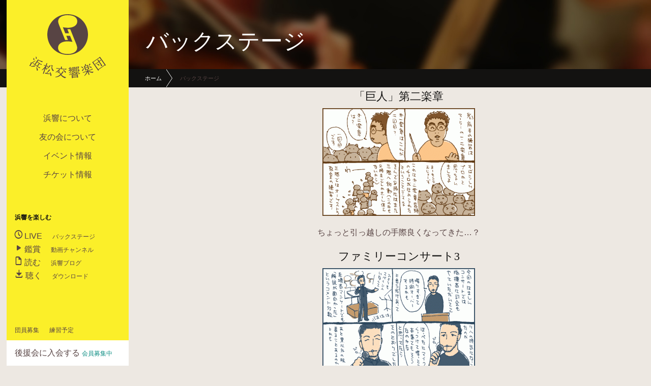

--- FILE ---
content_type: text/html; charset=UTF-8
request_url: https://hamakyou.jp/backstage/page/38/
body_size: 7580
content:
<!doctype html>
<!--[if lt IE 7]><html lang="ja" class="no-js ie6 classic" xmlns:og="http://ogp.me/ns#" xmlns:fb="http://www.facebook.com/2008/fbml"><![endif]-->
<!--[if IE 7]>   <html lang="ja" class="no-js ie7 classic" xmlns:og="http://ogp.me/ns#" xmlns:fb="http://www.facebook.com/2008/fbml"><![endif]-->
<!--[if IE 8]>   <html lang="ja" class="no-js ie8 classic" xmlns:og="http://ogp.me/ns#" xmlns:fb="http://www.facebook.com/2008/fbml"><![endif]-->
<!--[if IE 9]>   <html lang="ja" class="no-js ie9 classic" xmlns:og="http://ogp.me/ns#" xmlns:fb="http://www.facebook.com/2008/fbml"><![endif]-->
<!--[if gt IE 9]><!--><html lang="ja" class="no-js" xmlns:og="http://ogp.me/ns#" xmlns:fb="http://www.facebook.com/2008/fbml"><!--<![endif]-->
<head>
<meta charset="utf-8" />
<meta name="viewport" content="width=device-width, initial-scale=1.0" />
<meta name="format-detection" content="telephone=no">
<meta name="title" content="バックステージ" />
<meta name="description" content="浜松交響楽団は「楽器のまちから音楽のまちへ」との願いから、公益社団法人浜松青年会議所により設立されたアマチュアオーケストラです。1976年（昭和51年）の設立以来、長年にわたる活動が地域に根付き「はまきょう」の愛称で広く市民に親しまれています。" />
<meta name="keywords" content="オーケストラ" />
<meta name="Slurp" content="NOYDIR">
<meta name="author" content="浜松交響楽団" />
<meta property="og:title" content="バックステージ" />
<meta property="og:type" content="article" />
<!--meta property="og:url" content="" /-->
<meta property="og:image" content="" />
<meta property="og:site_name" content="浜松交響楽団" />
<meta property="og:description" content="浜松交響楽団は「楽器のまちから音楽のまちへ」との願いから、公益社団法人浜松青年会議所により設立されたアマチュアオーケストラです。1976年（昭和51年）の設立以来、長年にわたる活動が地域に根付き「はまきょう」の愛称で広く市民に親しまれています。" />
<title>バックステージ | 浜松交響楽団 - Hamamatsu Symphony Orchestra</title>

<!-- icon -->
<link rel="shortcut icon" type="image/png" href="/favicon.ico"/>
<link rel="apple-touch-icon" href="/images/icon/256x256.png">
<link rel="apple-touch-icon" sizes="16x16" href="/images/icon/16x16.png">
<link rel="apple-touch-icon" sizes="32x32" href="/images/icon/32x32.png">
<link rel="apple-touch-icon" sizes="48x48" href="/images/icon/48x48.png">
<link rel="apple-touch-icon" sizes="128x128" href="/images/icon/128x128.png">
<link rel="apple-touch-icon" sizes="256x256" href="/images/icon/256x256.png">

<link rel="stylesheet" href="/stylesheets/app.css" />
<link rel="stylesheet" href="https://cdnjs.cloudflare.com/ajax/libs/flickity/1.1.0/flickity.min.css">
<link href="//cdn.rawgit.com/noelboss/featherlight/1.3.5/release/featherlight.min.css" type="text/css" rel="stylesheet" />
<link rel='dns-prefetch' href='//ajax.googleapis.com' />
<link rel='dns-prefetch' href='//s.w.org' />
<link rel="alternate" type="application/rss+xml" title="浜松交響楽団 &raquo; バックステージ  フィード" href="https://hamakyou.jp/backstage/feed/" />
		<script type="text/javascript">
			window._wpemojiSettings = {"baseUrl":"https:\/\/s.w.org\/images\/core\/emoji\/12.0.0-1\/72x72\/","ext":".png","svgUrl":"https:\/\/s.w.org\/images\/core\/emoji\/12.0.0-1\/svg\/","svgExt":".svg","source":{"concatemoji":"https:\/\/hamakyou.jp\/wordpress\/wp-includes\/js\/wp-emoji-release.min.js?ver=5.3.20"}};
			!function(e,a,t){var n,r,o,i=a.createElement("canvas"),p=i.getContext&&i.getContext("2d");function s(e,t){var a=String.fromCharCode;p.clearRect(0,0,i.width,i.height),p.fillText(a.apply(this,e),0,0);e=i.toDataURL();return p.clearRect(0,0,i.width,i.height),p.fillText(a.apply(this,t),0,0),e===i.toDataURL()}function c(e){var t=a.createElement("script");t.src=e,t.defer=t.type="text/javascript",a.getElementsByTagName("head")[0].appendChild(t)}for(o=Array("flag","emoji"),t.supports={everything:!0,everythingExceptFlag:!0},r=0;r<o.length;r++)t.supports[o[r]]=function(e){if(!p||!p.fillText)return!1;switch(p.textBaseline="top",p.font="600 32px Arial",e){case"flag":return s([127987,65039,8205,9895,65039],[127987,65039,8203,9895,65039])?!1:!s([55356,56826,55356,56819],[55356,56826,8203,55356,56819])&&!s([55356,57332,56128,56423,56128,56418,56128,56421,56128,56430,56128,56423,56128,56447],[55356,57332,8203,56128,56423,8203,56128,56418,8203,56128,56421,8203,56128,56430,8203,56128,56423,8203,56128,56447]);case"emoji":return!s([55357,56424,55356,57342,8205,55358,56605,8205,55357,56424,55356,57340],[55357,56424,55356,57342,8203,55358,56605,8203,55357,56424,55356,57340])}return!1}(o[r]),t.supports.everything=t.supports.everything&&t.supports[o[r]],"flag"!==o[r]&&(t.supports.everythingExceptFlag=t.supports.everythingExceptFlag&&t.supports[o[r]]);t.supports.everythingExceptFlag=t.supports.everythingExceptFlag&&!t.supports.flag,t.DOMReady=!1,t.readyCallback=function(){t.DOMReady=!0},t.supports.everything||(n=function(){t.readyCallback()},a.addEventListener?(a.addEventListener("DOMContentLoaded",n,!1),e.addEventListener("load",n,!1)):(e.attachEvent("onload",n),a.attachEvent("onreadystatechange",function(){"complete"===a.readyState&&t.readyCallback()})),(n=t.source||{}).concatemoji?c(n.concatemoji):n.wpemoji&&n.twemoji&&(c(n.twemoji),c(n.wpemoji)))}(window,document,window._wpemojiSettings);
		</script>
		<style type="text/css">
img.wp-smiley,
img.emoji {
	display: inline !important;
	border: none !important;
	box-shadow: none !important;
	height: 1em !important;
	width: 1em !important;
	margin: 0 .07em !important;
	vertical-align: -0.1em !important;
	background: none !important;
	padding: 0 !important;
}
</style>
	<link rel='stylesheet' id='wp-block-library-css'  href='https://hamakyou.jp/wordpress/wp-includes/css/dist/block-library/style.min.css?ver=5.3.20' type='text/css' media='all' />
<link rel='https://api.w.org/' href='https://hamakyou.jp/wp-json/' />
<link rel="EditURI" type="application/rsd+xml" title="RSD" href="https://hamakyou.jp/wordpress/xmlrpc.php?rsd" />
<link rel="wlwmanifest" type="application/wlwmanifest+xml" href="https://hamakyou.jp/wordpress/wp-includes/wlwmanifest.xml" /> 
<meta name="generator" content="WordPress 5.3.20" />
<style type="text/css">.broken_link, a.broken_link {
	text-decoration: line-through;
}</style><!-- ## NXS/OG ## --><!-- ## NXSOGTAGS ## --><!-- ## NXS/OG ## -->

<script>
  (function(i,s,o,g,r,a,m){i['GoogleAnalyticsObject']=r;i[r]=i[r]||function(){
  (i[r].q=i[r].q||[]).push(arguments)},i[r].l=1*new Date();a=s.createElement(o),
  m=s.getElementsByTagName(o)[0];a.async=1;a.src=g;m.parentNode.insertBefore(a,m)
  })(window,document,'script','//www.google-analytics.com/analytics.js','ga');

  ga('create', 'UA-824312-2', 'auto');
  ga('send', 'pageview');

</script>
</head>
<body id="backstagepage38" class="backstage page 38 pc">
<!--[if lt IE 9]><div style="position:fixed; z-index: 100000; padding: 1em; background-color: #f00; color: #fff;">お使いのブラウザ（Internet Exploler）はMicrosoftのサポート対象外のバージョンです。そのため当サイトの閲覧が正常に動作しないまたは崩れて表示される可能性があります。ブラウザのバージョンアップまたは乗り換えを推奨します。</div><![endif]-->
<script>window.fbAsyncInit = function() { FB.init({ appId : '112658105748123', xfbml : true, version : 'v2.4' }); }; (function(d, s, id){ var js, fjs = d.getElementsByTagName(s)[0]; if (d.getElementById(id)) {return;} js = d.createElement(s); js.id = id; js.src = "//connect.facebook.net/en_US/sdk.js"; fjs.parentNode.insertBefore(js, fjs); }(document, 'script', 'facebook-jssdk'));</script>
<div class="container">

<header class="container-header side-header column medium-5 small-24">
	<div class="container-header__inner">
		<h1 class="container-header__logo site-logo"><a href="https://hamakyou.jp/"><img src="/images/logo_hamakyou.svg" alt="浜松交響楽団" width="180" height="180"></a></h1>
		<nav class="container-header__nav">
			<h2 class="global-sub-title hide">メインメニュー</h2>
			<ul id="globalNavLists" class="global-nav no-bullet">
				<li class="about about-nav"><a href="https://hamakyou.jp/about/">浜響について</a>
									<ul class="about-nav__lists">
												<li class="about-nav__list"><a href="https://hamakyou.jp/about/hamakyo50th/">浜響創立50周年～この街と共に 未来を奏でる～</a></li>
												<li class="about-nav__list"><a href="https://hamakyou.jp/about/nenpyo/">浜響の歴史</a></li>
												<li class="about-nav__list"><a href="https://hamakyou.jp/about/history/">浜響演奏会履歴</a></li>
												<li class="about-nav__list"><a href="https://hamakyou.jp/about/act/">活動紹介</a></li>
												<li class="about-nav__list"><a href="https://hamakyou.jp/about/member/">パート紹介</a></li>
												<li class="about-nav__list"><a href="https://hamakyou.jp/about/supporter/">アンダンテクラブのご案内</a></li>
												<li class="about-nav__list"><a href="https://hamakyou.jp/about/donation/">ご寄附のお願い</a></li>
												<li class="about-nav__list"><a href="https://hamakyou.jp/about/rerationship/">関連団体・共演者ご紹介</a></li>
												<li class="about-nav__list"><a href="https://hamakyou.jp/about/%e8%b2%a1%e5%9b%a3%e3%83%bb%e4%ba%8b%e5%8b%99%e5%b1%80%e3%81%94%e7%b4%b9%e4%bb%8b/">財団・事務局ご紹介</a></li>
												<li class="about-nav__list"><a href="https://hamakyou.jp/about/supportersclub/">浜響サポーターズクラブ</a></li>
											</ul>
									</li>
				<li class="tomonokai"><a href="https://hamakyou.jp/tomonokai/">友の会について</a></li>
				<li class="events"><a href="https://hamakyou.jp/events/">イベント情報</a></li>
				<li class="ticket"><a href="https://hamakyou.jp/ticket/">チケット情報</a></li>
			</ul>
		</nav>
		<nav class="container-header__sub-nav">
			<div class="container-header__sub-nav__inner">
			<h2 class="global-sub-nav-title">浜響を楽しむ</h2>
			<ul id="globalNavSubLists" class="global-sub-nav no-bullet">
				<li class="backstage"><a href="https://hamakyou.jp/backstage/"><span class="ss-icon ss-clock"></span> LIVE <span class="sub">バックステージ</span></a></li>
				<li class="movie"><a href="https://hamakyou.jp/movie/"><span class="ss-icon ss-play"></span> 鑑賞 <span class="sub">動画チャンネル</span></a></li>
				<li class="blog"><a href="https://hamakyou.jp/blog/"><span class="ss-icon ss-file"></span> 読む <span class="sub">浜響ブログ</span></a></li>
				<li class="music"><a href="https://hamakyou.jp/download/"><span class="ss-icon ss-download"></span> 聴く <span class="sub">ダウンロード</span></a></li>
			</ul>
			</div>
			<ul id="globalFooterNavLists" class="global-footer-nav no-bullet">
				<li class="member"><a href="https://hamakyou.jp/join/">団員募集</span></a></li>
				<li class="practis"><a href="https://hamakyou.jp/practice/">練習予定</span></a></li>
				<li class="supporter"><a href="https://hamakyou.jp/about/supporter/">後援会に入会する <span class="sub">会員募集中</span></a></li>
			</ul>
		</nav>
		<nav class="slide-menu-nav"></nav>
	</div>
</header>
<main class="container-contents">
	<header class="contents-header">
		<div class="contents-header__inner row">
			<div class="columns medium-19 small-24 right">
						<h1 class="contents-header__title">バックステージ</h1>
					</div></div>
		<div class="breadcrumbs__wrapper inner row">
			<div class="breadcrumbs columns medium-19 small-24 right">
				<div class="breadcrumbs__home" itemscope itemtype="http://data-vocabulary.org/Breadcrumb"><a href="https://hamakyou.jp" itemprop="url"><span itemprop="title">ホーム</span></a></div><div>  バックステージ </div>			</div>
		</div>
	</header>
	<div class="container-contents__inner row">
<section class="columns medium-18 small-24 right">
	<article>
		<header class="download-post_header post__header">
			<h3 class="text-center">「巨人」第二楽章</h3>
		</header>
		<div class="post__entry text-center">
						<p><a href="http://hamakyou.jp/wordpress/wp-content/uploads/2017/08/oke835.gif"><img class="alignnone size-medium wp-image-1407" src="http://hamakyou.jp/wordpress/wp-content/uploads/2017/08/oke835-300x212.gif" alt="" width="300" height="212" /></a></p>
<p>ちょっと引っ越しの手際良くなってきた…？</p>
		</div>
	</article>
	<article>
		<header class="download-post_header post__header">
			<h3 class="text-center">ファミリーコンサート3</h3>
		</header>
		<div class="post__entry text-center">
						<p><a href="http://hamakyou.jp/wordpress/wp-content/uploads/2017/08/oke832.gif"><img class="alignnone size-medium wp-image-1380" src="http://hamakyou.jp/wordpress/wp-content/uploads/2017/08/oke832-300x212.gif" alt="" width="300" height="212" /></a></p>
<p>ファミリーコンサートシリーズはここまでです。</p>
		</div>
	</article>
	<article>
		<header class="download-post_header post__header">
			<h3 class="text-center">ファミリーコンサート2</h3>
		</header>
		<div class="post__entry text-center">
						<p><a href="http://hamakyou.jp/wordpress/wp-content/uploads/2017/08/oke831.jpg"><img class="alignnone size-medium wp-image-1375" src="http://hamakyou.jp/wordpress/wp-content/uploads/2017/08/oke831-300x212.jpg" alt="" width="300" height="212" srcset="https://hamakyou.jp/wordpress/wp-content/uploads/2017/08/oke831-300x212.jpg 300w, https://hamakyou.jp/wordpress/wp-content/uploads/2017/08/oke831.jpg 496w" sizes="(max-width: 300px) 100vw, 300px" /></a></p>
<p>次の練習が始まっていますが、もう一回はましんの話続きます</p>
<h2></h2>
		</div>
	</article>
	<article>
		<header class="download-post_header post__header">
			<h3 class="text-center">ファミリーコンサート</h3>
		</header>
		<div class="post__entry text-center">
						<p><a href="http://hamakyou.jp/wordpress/wp-content/uploads/2017/07/IMG_8308-1.gif"><img class="alignnone size-medium wp-image-1372 alignleft" src="http://hamakyou.jp/wordpress/wp-content/uploads/2017/07/IMG_8308-1-300x212.gif" alt="" width="300" height="212" /></a></p>
		</div>
	</article>
	<article>
		<header class="download-post_header post__header">
			<h3 class="text-center">カルメンソロ合わせ</h3>
		</header>
		<div class="post__entry text-center">
						<p><a href="http://hamakyou.jp/wordpress/wp-content/uploads/2017/07/IMG_8246.gif"><img class="alignnone size-medium wp-image-1358" src="http://hamakyou.jp/wordpress/wp-content/uploads/2017/07/IMG_8246-300x212.gif" alt="" width="300" height="212" /></a></p>
		</div>
	</article>
	<article>
		<header class="download-post_header post__header">
			<h3 class="text-center">カルメンのエンディング</h3>
		</header>
		<div class="post__entry text-center">
						<p><a href="http://hamakyou.jp/wordpress/wp-content/uploads/2017/07/IMG_8170.gif"><img class="alignnone size-medium wp-image-1346" src="http://hamakyou.jp/wordpress/wp-content/uploads/2017/07/IMG_8170-300x212.gif" alt="" width="300" height="212" /></a></p>
		</div>
	</article>
	<article>
		<header class="download-post_header post__header">
			<h3 class="text-center">アルペジオ</h3>
		</header>
		<div class="post__entry text-center">
						<p style="text-align: center;"><a href="http://hamakyou.jp/wordpress/wp-content/uploads/2017/07/IMG_8138.gif"><img class="alignnone size-medium wp-image-1334" src="http://hamakyou.jp/wordpress/wp-content/uploads/2017/07/IMG_8138-300x212.gif" alt="" width="300" height="212" /></a></p>
		</div>
	</article>
	<article>
		<header class="download-post_header post__header">
			<h3 class="text-center">ピチカートTips 2</h3>
		</header>
		<div class="post__entry text-center">
						<p><a href="http://hamakyou.jp/wordpress/wp-content/uploads/2017/06/oke826.gif"><img class="alignnone size-medium wp-image-1325" src="http://hamakyou.jp/wordpress/wp-content/uploads/2017/06/oke826-300x212.gif" alt="" width="300" height="212" /></a></p>
		</div>
	</article>
	<article>
		<header class="download-post_header post__header">
			<h3 class="text-center">カルメンの酒場</h3>
		</header>
		<div class="post__entry text-center">
						<p><a href="http://hamakyou.jp/wordpress/wp-content/uploads/2017/06/IMG_8108.gif"><img class="alignnone size-medium wp-image-1321" src="http://hamakyou.jp/wordpress/wp-content/uploads/2017/06/IMG_8108-300x212.gif" alt="" width="300" height="212" /></a></p>
		</div>
	</article>
	<article>
		<header class="download-post_header post__header">
			<h3 class="text-center">楽譜あれこれ</h3>
		</header>
		<div class="post__entry text-center">
						<p><a href="http://hamakyou.jp/wordpress/wp-content/uploads/2017/06/IMG_8090.gif"><img class="alignnone size-medium wp-image-1311" src="http://hamakyou.jp/wordpress/wp-content/uploads/2017/06/IMG_8090-300x212.gif" alt="" width="300" height="212" /></a></p>
		</div>
	</article>
</section>
<nav class="pagination-centered columns medium-18 small-24 right">
	<ul class='pagination'>
	<li><a class="prev pagination" href="https://hamakyou.jp/backstage/page/37/">&laquo;</a></li>
	<li><a class="pagination" href="https://hamakyou.jp/backstage/page/1/">1</a></li>
	<li><span class="pagination dots">&hellip;</span></li>
	<li><a class="pagination" href="https://hamakyou.jp/backstage/page/36/">36</a></li>
	<li><a class="pagination" href="https://hamakyou.jp/backstage/page/37/">37</a></li>
	<li><span aria-current="page" class="pagination current">38</span></li>
	<li><a class="pagination" href="https://hamakyou.jp/backstage/page/39/">39</a></li>
	<li><a class="pagination" href="https://hamakyou.jp/backstage/page/40/">40</a></li>
	<li><span class="pagination dots">&hellip;</span></li>
	<li><a class="pagination" href="https://hamakyou.jp/backstage/page/44/">44</a></li>
	<li><a class="next pagination" href="https://hamakyou.jp/backstage/page/39/">&raquo;</a></li>
</ul>
</nav>
		</div><!-- end/ .container-contents__inner -->
	</main><!-- end/ .container-contents -->
</div><!-- end/ .container -->

<footer class="container-footer">
	<div class="inner row">

		<aside class="news columns medium-9 medium-push-6 small-24">
			<h2 class="news__title">お知らせ / 最近の更新</h2>
			<ul class="news__lists no-bullet">
									<li class="news__list"><a href="https://hamakyou.jp/news/%e7%ac%ac99%e5%9b%9e%e5%ae%9a%e6%9c%9f%e6%bc%94%e5%a5%8f%e4%bc%9a%e3%81%94%e6%9d%a5%e5%a0%b4%e3%81%82%e3%82%8a%e3%81%8c%e3%81%a8%e3%81%86%e3%81%94%e3%81%96%e3%81%84%e3%81%be%e3%81%97%e3%81%9f/"><span class="date">2025.11.30</span>第99回定期演奏会ご来場ありがとうございました</a></li>
									<li class="news__list"><a href="https://hamakyou.jp/news/%e7%ac%ac19%e5%9b%9e%e5%a4%a2%e3%81%ab%e8%bf%bd%e3%81%84%e3%81%8b%e3%81%9c%e3%82%b3%e3%83%b3%e3%82%b5%e3%83%bc%e3%83%88in%e6%b5%9c%e6%9d%be-%e3%81%94%e6%9d%a5%e5%a0%b4%e3%81%82%e3%82%8a%e3%81%8c/"><span class="date">2025.07.27</span>第19回夢に追いかぜコンサートin浜松 ご来場ありがとうございました！</a></li>
									<li class="news__list"><a href="https://hamakyou.jp/news/%e3%80%90%e5%ae%8c%e5%a3%b2%e3%80%917-27%e7%ac%ac19%e5%9b%9e%e5%a4%a2%e3%81%ab%e8%bf%bd%e3%81%84%e3%81%8b%e3%81%9c%e3%82%b3%e3%83%b3%e3%82%b5%e3%83%bc%e3%83%88in%e6%b5%9c%e6%9d%be/"><span class="date">2025.07.26</span>【完売】7/27第19回夢に追いかぜコンサートin浜松</a></li>
									<li class="news__list"><a href="https://hamakyou.jp/news/hamakyou-daiku-info/"><span class="date">2025.07.08</span>創立50周年記念：第九合唱団連絡</a></li>
									<li class="news__list"><a href="https://hamakyou.jp/news/hamakyou-daiku_qa/"><span class="date">2025.03.16</span>創立50周年記念：第九合唱団員募集Q&#038;A</a></li>
							</ul>
		</aside>
		<aside class="sns-banner columns medium-8 right">
			<div class="fb-page" data-href="https://www.facebook.com/pages/%E6%B5%9C%E6%9D%BE%E4%BA%A4%E9%9F%BF%E6%A5%BD%E5%9B%A3/301345609911814" data-width="500" data-small-header="false" data-adapt-container-width="true" data-hide-cover="false" data-show-facepile="false" data-show-posts="false"><div class="fb-xfbml-parse-ignore"><blockquote cite="https://www.facebook.com/pages/%E6%B5%9C%E6%9D%BE%E4%BA%A4%E9%9F%BF%E6%A5%BD%E5%9B%A3/301345609911814"><a href="https://www.facebook.com/pages/%E6%B5%9C%E6%9D%BE%E4%BA%A4%E9%9F%BF%E6%A5%BD%E5%9B%A3/301345609911814">浜松交響楽団</a></blockquote></div></div>
			<ul class="no-bullet">
				<li class="sns-banner__facebook columns small-8"><a href="https://www.facebook.com/hamakyou.jp"><span class="ss-icon ss-social-circle">facebook</span> Facebook</a></li>
				<li class="sns-banner__twitter columns small-8"><a href="https://twitter.com/hamakyou_info"><span class="ss-icon ss-social-circle">twitter</span> Twitter</a></li>
				<li class="sns-banner__youtube columns small-8"><a href="https://www.youtube.com/HamakyouJp"><span class="ss-icon ss-social-circle">youtube</span> YouTube</a></li>
			</ul>
		</aside>
		<hr>
		<div class="footer_contact columns medium-10 medium-push-6 small-24 left">
			<h6 class="footer_contact__title">浜響に関するお問い合せ</h6>
			<address class="footer_contact__address">
				公益財団法人浜松交響楽団事務局<br>
				〒432-8036 浜松市中区東伊場1-3-1 グランドホテル浜松4F 463号<br>
				TEL. 053-454-6722 <span class="note">（月～金 11時～15時）</span>/ FAX. 053-454-6722<br>
				E-mail. <a href="&#109;&#97;il&#116;o&#58;in&#102;&#111;&#64;ham&#97;kyo&#117;&#46;j&#112;">&#105;&#110;f&#111;&#64;hama&#107;&#121;ou.&#106;p</a>
			</address>
		</div>
		<div class="columns medium-8 right">
			<nav class="container-footer__nav footer-nav">
								<ul class="footer-nav__lists no-bullet">
					<li class="recruit"><a href="https://hamakyou.jp/about/">浜響について</a>
						<ul>
															<li class="footer-nav__list"><a href="https://hamakyou.jp/about/hamakyo50th/">
										浜響創立50周年～この街と共に 未来を奏でる～									</a></li>
																<li class="footer-nav__list"><a href="https://hamakyou.jp/about/nenpyo/">
										浜響の歴史									</a></li>
																<li class="footer-nav__list"><a href="https://hamakyou.jp/about/history/">
										浜響演奏会履歴									</a></li>
																<li class="footer-nav__list"><a href="https://hamakyou.jp/about/act/">
										活動紹介									</a></li>
																<li class="footer-nav__list"><a href="https://hamakyou.jp/about/member/">
										パート紹介									</a></li>
																<li class="footer-nav__list"><a href="https://hamakyou.jp/about/supporter/">
										アンダンテクラブのご案内									</a></li>
																<li class="footer-nav__list"><a href="https://hamakyou.jp/about/donation/">
										ご寄附のお願い									</a></li>
																<li class="footer-nav__list"><a href="https://hamakyou.jp/about/rerationship/">
										関連団体・共演者ご紹介									</a></li>
																<li class="footer-nav__list"><a href="https://hamakyou.jp/about/%e8%b2%a1%e5%9b%a3%e3%83%bb%e4%ba%8b%e5%8b%99%e5%b1%80%e3%81%94%e7%b4%b9%e4%bb%8b/">
										財団・事務局ご紹介									</a></li>
																<li class="footer-nav__list"><a href="https://hamakyou.jp/about/supportersclub/">
										浜響サポーターズクラブ									</a></li>
													</ul>
					</li>
				</ul>
								<ul class="footer-nav__lists no-bullet"><li id="menu-item-443" class="menu-item menu-item-type-post_type menu-item-object-page menu-item-443"><a href="https://hamakyou.jp/tomonokai/">友の会について</a></li>
<li id="menu-item-445" class="menu-item menu-item-type-custom menu-item-object-custom menu-item-445"><a href="/events/">イベント情報</a></li>
<li id="menu-item-444" class="menu-item menu-item-type-post_type menu-item-object-page menu-item-444"><a href="https://hamakyou.jp/ticket/">チケット情報</a></li>
<li id="menu-item-449" class="menu-item menu-item-type-custom menu-item-object-custom menu-item-449"><a href="/backstage/">バックステージ</a></li>
<li id="menu-item-456" class="menu-item menu-item-type-custom menu-item-object-custom menu-item-456"><a href="/movie/">動画チャンネル</a></li>
<li id="menu-item-446" class="menu-item menu-item-type-custom menu-item-object-custom menu-item-446"><a href="/blog/">浜響ブログ</a></li>
<li id="menu-item-447" class="menu-item menu-item-type-custom menu-item-object-custom menu-item-447"><a href="/download/">ダウンロード</a></li>
<li id="menu-item-448" class="menu-item menu-item-type-custom menu-item-object-custom menu-item-448"><a href="/news/">お知らせ</a></li>
</ul>				<ul class="footer-nav__lists no-bullet">
				<!-- <ul class="footer-nav__lists footer-nav__for-member no-bullet"> -->
					<li class="recruit"><a href="https://hamakyou.jp/join/">団員募集</a></li>
					<li class="practice"><a href="https://hamakyou.jp/practice/">練習予定</a></li>
					<li class="wiki"><a href="//www.hamakyou.jp/wiki/" target="_blank"><span class="ss-icon ss-lock"></span> 団員の方へ</a></li>
				</ul>
			</nav>
		</div><!-- /columns -->
	</div><!-- /inner -->
</footer>
<div class="copyright__wrapper">
	<p class="copyright row">写真提供:株式会社フォトGT 高橋五郎スタジオ　Copyright 2017 Hamamatsu Symphony Orchestra.  All Rights Reserved.</p>
</div>
<script type='text/javascript' src='//ajax.googleapis.com/ajax/libs/jquery/2.1.4/jquery.min.js'></script>
<script type='text/javascript' src='https://hamakyou.jp/wordpress/wp-includes/js/wp-embed.min.js?ver=5.3.20'></script>
<script src="//cdnjs.cloudflare.com/ajax/libs/jquery-easing/1.3/jquery.easing.min.js"></script>
<script src="//cdnjs.cloudflare.com/ajax/libs/flickity/1.1.0/flickity.pkgd.min.js"></script>
<script src="//cdn.rawgit.com/noelboss/featherlight/1.3.2/release/featherlight.min.js"></script>
<!-- <script src="//cdnjs.cloudflare.com/ajax/libs/magnific-popup.js/1.0.0/jquery.magnific-popup.min.js"></script> -->
<script src="/fonts/ss-community.js"></script>
<!-- <script src="/bower_components/foundation/js/foundation.min.js"></script> -->
<!-- <script src="/bower_components/instafeed.js/instafeed.min.js"></script> -->
<script src="https://cdnjs.cloudflare.com/ajax/libs/masonry/3.3.2/masonry.pkgd.min.js"></script>
<script src="/js/app.js"></script>
</body>
</html>
<link rel="stylesheet" href="//fonts.googleapis.com/earlyaccess/notosansjapanese.css">
<link rel="stylesheet" href="/fonts/ss-social-circle.css">
<link rel="stylesheet" href="/fonts/ss-community.css">


--- FILE ---
content_type: text/css
request_url: https://hamakyou.jp/fonts/ss-community.css
body_size: 4225
content:
@charset "UTF-8";

/*
* Symbolset
* www.symbolset.com
* Copyright © 2015 Oak Studios LLC
*
* Upload this file to your web server
* and place this within your <head> tags.
* <link href="webfonts/ss-community.css" rel="stylesheet" />
*/

@font-face {
  font-family: "SSCommunity";
  src: url('ss-community.eot');
  src: url('ss-community.eot?#iefix') format('embedded-opentype'),
       url('ss-community.woff') format('woff'),
       url('ss-community.ttf')  format('truetype'),
       url('ss-community.svg#SSCommunity') format('svg');
  font-weight: 400;
  font-style: normal;
}

/* This triggers a redraw in IE to Fix IE8's :before content rendering. */
html:hover [class^="ss-"]{-ms-zoom: 1;}

.ss-icon, .ss-icon.ss-community,
[class^="ss-"]:before, [class*=" ss-"]:before,
[class^="ss-"].ss-community:before, [class*=" ss-"].ss-community:before,
[class^="ss-"].right:after, [class*=" ss-"].right:after,
[class^="ss-"].ss-community.right:after, [class*=" ss-"].ss-community.right:after {
  font-family: "SSCommunity";
  font-style: normal;
  font-weight: 400;
  text-decoration: none;
  text-rendering: optimizeLegibility;
  white-space: nowrap;
  -webkit-font-feature-settings: "liga";
  -moz-font-feature-settings: "liga=1";
  -moz-font-feature-settings: "liga";
  -ms-font-feature-settings: "liga" 1;
  -o-font-feature-settings: "liga";
  font-feature-settings: "liga";
  -webkit-font-smoothing: antialiased;
  -moz-osx-font-smoothing: grayscale;
}

[class^="ss-"].right:before,
[class*=" ss-"].right:before{display:none;content:'';}

.ss-cursor:before,.ss-cursor.right:after{content:''}.ss-crosshair:before,.ss-crosshair.right:after{content:'⌖'}.ss-search:before,.ss-search.right:after{content:'🔍'}.ss-zoomin:before,.ss-zoomin.right:after{content:''}.ss-zoomout:before,.ss-zoomout.right:after{content:''}.ss-view:before,.ss-view.right:after{content:'👁'}.ss-attach:before,.ss-attach.right:after{content:'📎'}.ss-link:before,.ss-link.right:after{content:'🔗'}.ss-write:before,.ss-write.right:after{content:'✎'}.ss-writingdisabled:before,.ss-writingdisabled.right:after{content:''}.ss-compose:before,.ss-compose.right:after{content:'📝'}.ss-lock:before,.ss-lock.right:after{content:'🔒'}.ss-unlock:before,.ss-unlock.right:after{content:'🔓'}.ss-key:before,.ss-key.right:after{content:'🔑'}.ss-ban:before,.ss-ban.right:after{content:'🚫'}.ss-trash:before,.ss-trash.right:after{content:'🗑'}.ss-target:before,.ss-target.right:after{content:'◎'}.ss-lightning:before,.ss-lightning.right:after{content:'☇'}.ss-tag:before,.ss-tag.right:after{content:'🏷'}.ss-bookmark:before,.ss-bookmark.right:after{content:'🔖'}.ss-flag:before,.ss-flag.right:after{content:'⚑'}.ss-like:before,.ss-like.right:after{content:'👍'}.ss-dislike:before,.ss-dislike.right:after{content:'👎'}.ss-heart:before,.ss-heart.right:after{content:'♥'}.ss-emptyheart:before,.ss-emptyheart.right:after{content:'♡'}.ss-star:before,.ss-star.right:after{content:'⋆'}.ss-emptystar:before,.ss-emptystar.right:after{content:'☆'}.ss-trophy:before,.ss-trophy.right:after{content:'🏆'}.ss-award:before,.ss-award.right:after{content:''}.ss-medal:before,.ss-medal.right:after{content:'🎖'}.ss-ribbon:before,.ss-ribbon.right:after{content:'🎀'}.ss-shield:before,.ss-shield.right:after{content:''}.ss-sample:before,.ss-sample.right:after{content:''}.ss-crop:before,.ss-crop.right:after{content:''}.ss-compasstool:before,.ss-compasstool.right:after{content:''}.ss-cut:before,.ss-cut.right:after{content:'✂'}.ss-clipboard:before,.ss-clipboard.right:after{content:'📋'}.ss-gridlines:before,.ss-gridlines.right:after{content:''}.ss-layers:before,.ss-layers.right:after{content:''}.ss-fill:before,.ss-fill.right:after{content:''}.ss-stroke:before,.ss-stroke.right:after{content:''}.ss-palette:before,.ss-palette.right:after{content:'🎨'}.ss-phone:before,.ss-phone.right:after{content:'📞'}.ss-phonedisabled:before,.ss-phonedisabled.right:after{content:''}.ss-megaphone:before,.ss-megaphone.right:after{content:'🕫'}.ss-rss:before,.ss-rss.right:after{content:''}.ss-podcast:before,.ss-podcast.right:after{content:''}.ss-reply:before,.ss-reply.right:after{content:'↩'}.ss-send:before,.ss-send.right:after{content:'🖅'}.ss-mail:before,.ss-mail.right:after{content:'✉'}.ss-openmail:before,.ss-openmail.right:after{content:''}.ss-inbox:before,.ss-inbox.right:after{content:'📥'}.ss-chat:before,.ss-chat.right:after{content:'💬'}.ss-textchat:before,.ss-textchat.right:after{content:''}.ss-user:before,.ss-user.right:after{content:'👤'}.ss-femaleuser:before,.ss-femaleuser.right:after{content:'👧'}.ss-users:before,.ss-users.right:after{content:'👥'}.ss-businessuser:before,.ss-businessuser.right:after{content:''}.ss-parent:before,.ss-parent.right:after{content:''}.ss-baby:before,.ss-baby.right:after{content:'👶'}.ss-hand:before,.ss-hand.right:after{content:''}.ss-foldedhands:before,.ss-foldedhands.right:after{content:'🙏'}.ss-malesign:before,.ss-malesign.right:after{content:'♂'}.ss-femalesign:before,.ss-femalesign.right:after{content:'♀'}.ss-malefemalesign:before,.ss-malefemalesign.right:after{content:'⚥'}.ss-malemalesign:before,.ss-malemalesign.right:after{content:'⚣'}.ss-femalefemalesign:before,.ss-femalefemalesign.right:after{content:'⚢'}.ss-marriage:before,.ss-marriage.right:after{content:'⚭'}.ss-cart:before,.ss-cart.right:after{content:''}.ss-gift:before,.ss-gift.right:after{content:'🎁'}.ss-banknote:before,.ss-banknote.right:after{content:'💵'}.ss-coins:before,.ss-coins.right:after{content:''}.ss-piggybank:before,.ss-piggybank.right:after{content:''}.ss-moneybag:before,.ss-moneybag.right:after{content:'💰'}.ss-calculator:before,.ss-calculator.right:after{content:'🖩'}.ss-equal:before,.ss-equal.right:after{content:'='}.ss-unequal:before,.ss-unequal.right:after{content:'≠'}.ss-barchart:before,.ss-barchart.right:after{content:'📊'}.ss-upwardsbarchart:before,.ss-upwardsbarchart.right:after{content:''}.ss-downwardsbarchart:before,.ss-downwardsbarchart.right:after{content:''}.ss-piechart:before,.ss-piechart.right:after{content:''}.ss-analytics:before,.ss-analytics.right:after{content:''}.ss-upwardslinechart:before,.ss-upwardslinechart.right:after{content:'📈'}.ss-presentation:before,.ss-presentation.right:after{content:''}.ss-podium:before,.ss-podium.right:after{content:''}.ss-bank:before,.ss-bank.right:after{content:'🏦'}.ss-scales:before,.ss-scales.right:after{content:'⚖'}.ss-box:before,.ss-box.right:after{content:'📦'}.ss-home:before,.ss-home.right:after{content:'⌂'}.ss-house:before,.ss-house.right:after{content:'🏠'}.ss-buildings:before,.ss-buildings.right:after{content:'🏢'}.ss-warehouse:before,.ss-warehouse.right:after{content:''}.ss-hospital:before,.ss-hospital.right:after{content:'⛨'}.ss-publicbuilding:before,.ss-publicbuilding.right:after{content:'🏛'}.ss-watertower:before,.ss-watertower.right:after{content:''}.ss-earth:before,.ss-earth.right:after{content:'🌎'}.ss-globe:before,.ss-globe.right:after{content:'🌐'}.ss-navigate:before,.ss-navigate.right:after{content:''}.ss-compass:before,.ss-compass.right:after{content:''}.ss-compassnavigate:before,.ss-compassnavigate.right:after{content:''}.ss-signpost:before,.ss-signpost.right:after{content:''}.ss-map:before,.ss-map.right:after{content:''}.ss-location:before,.ss-location.right:after{content:''}.ss-pin:before,.ss-pin.right:after{content:'📍'}.ss-pushpin:before,.ss-pushpin.right:after{content:'📌'}.ss-hdd:before,.ss-hdd.right:after{content:'🖴'}.ss-music:before,.ss-music.right:after{content:'♫'}.ss-mic:before,.ss-mic.right:after{content:'🎤'}.ss-headphones:before,.ss-headphones.right:after{content:'🎧'}.ss-volume:before,.ss-volume.right:after{content:'🔈'}.ss-lowvolume:before,.ss-lowvolume.right:after{content:'🔉'}.ss-highvolume:before,.ss-highvolume.right:after{content:'🔊'}.ss-disc:before,.ss-disc.right:after{content:'💿'}.ss-airplay:before,.ss-airplay.right:after{content:''}.ss-camera:before,.ss-camera.right:after{content:'📷'}.ss-picture:before,.ss-picture.right:after{content:'🌄'}.ss-video:before,.ss-video.right:after{content:'📹'}.ss-playfilm:before,.ss-playfilm.right:after{content:''}.ss-tv:before,.ss-tv.right:after{content:'📺'}.ss-play:before,.ss-play.right:after{content:'▶'}.ss-pause:before,.ss-pause.right:after{content:''}.ss-stop:before,.ss-stop.right:after{content:'■'}.ss-record:before,.ss-record.right:after{content:'●'}.ss-rewind:before,.ss-rewind.right:after{content:'⏪'}.ss-fastforward:before,.ss-fastforward.right:after{content:'⏩'}.ss-skipback:before,.ss-skipback.right:after{content:'⏮'}.ss-skipforward:before,.ss-skipforward.right:after{content:'⏭'}.ss-eject:before,.ss-eject.right:after{content:'⏏'}.ss-repeat:before,.ss-repeat.right:after{content:'🔁'}.ss-replay:before,.ss-replay.right:after{content:'↺'}.ss-shuffle:before,.ss-shuffle.right:after{content:'🔀'}.ss-page:before,.ss-page.right:after{content:'📃'}.ss-book:before,.ss-book.right:after{content:'📕'}.ss-openbook:before,.ss-openbook.right:after{content:'📖'}.ss-notebook:before,.ss-notebook.right:after{content:'📓'}.ss-newspaper:before,.ss-newspaper.right:after{content:'📰'}.ss-grid:before,.ss-grid.right:after{content:''}.ss-thumbnails:before,.ss-thumbnails.right:after{content:''}.ss-menu:before,.ss-menu.right:after{content:''}.ss-element:before,.ss-element.right:after{content:''}.ss-filter:before,.ss-filter.right:after{content:''}.ss-desktop:before,.ss-desktop.right:after{content:'💻'}.ss-laptop:before,.ss-laptop.right:after{content:''}.ss-cell:before,.ss-cell.right:after{content:'📱'}.ss-battery:before,.ss-battery.right:after{content:'🔋'}.ss-highbattery:before,.ss-highbattery.right:after{content:''}.ss-mediumbattery:before,.ss-mediumbattery.right:after{content:''}.ss-lowbattery:before,.ss-lowbattery.right:after{content:''}.ss-emptybattery:before,.ss-emptybattery.right:after{content:''}.ss-chargingbattery:before,.ss-chargingbattery.right:after{content:''}.ss-microchip:before,.ss-microchip.right:after{content:''}.ss-network:before,.ss-network.right:after{content:'🖧'}.ss-lightbulb:before,.ss-lightbulb.right:after{content:'💡'}.ss-campfire:before,.ss-campfire.right:after{content:'🔥'}.ss-frame:before,.ss-frame.right:after{content:'🖼'}.ss-pipe:before,.ss-pipe.right:after{content:''}.ss-atom:before,.ss-atom.right:after{content:'⚛'}.ss-download:before,.ss-download.right:after{content:''}.ss-downloadcloud:before,.ss-downloadcloud.right:after{content:''}.ss-upload:before,.ss-upload.right:after{content:''}.ss-uploadcloud:before,.ss-uploadcloud.right:after{content:''}.ss-fork:before,.ss-fork.right:after{content:''}.ss-merge:before,.ss-merge.right:after{content:''}.ss-transfer:before,.ss-transfer.right:after{content:'⇆'}.ss-refresh:before,.ss-refresh.right:after{content:'↻'}.ss-sync:before,.ss-sync.right:after{content:'🗘'}.ss-loading:before,.ss-loading.right:after{content:''}.ss-wifi:before,.ss-wifi.right:after{content:''}.ss-connection:before,.ss-connection.right:after{content:''}.ss-file:before,.ss-file.right:after{content:'📄'}.ss-folder:before,.ss-folder.right:after{content:'📁'}.ss-quote:before,.ss-quote.right:after{content:'“'}.ss-text:before,.ss-text.right:after{content:''}.ss-font:before,.ss-font.right:after{content:''}.ss-print:before,.ss-print.right:after{content:'⎙'}.ss-fax:before,.ss-fax.right:after{content:'📠'}.ss-list:before,.ss-list.right:after{content:''}.ss-layout:before,.ss-layout.right:after{content:''}.ss-action:before,.ss-action.right:after{content:''}.ss-redirect:before,.ss-redirect.right:after{content:'↪'}.ss-expand:before,.ss-expand.right:after{content:'⤢'}.ss-contract:before,.ss-contract.right:after{content:''}.ss-scaleup:before,.ss-scaleup.right:after{content:''}.ss-scaledown:before,.ss-scaledown.right:after{content:''}.ss-power:before,.ss-power.right:after{content:''}.ss-help:before,.ss-help.right:after{content:'❓'}.ss-info:before,.ss-info.right:after{content:'ℹ'}.ss-alert:before,.ss-alert.right:after{content:'⚠'}.ss-caution:before,.ss-caution.right:after{content:'⛔'}.ss-plus:before,.ss-plus.right:after{content:'+'}.ss-hyphen:before,.ss-hyphen.right:after{content:'-'}.ss-check:before,.ss-check.right:after{content:'✓'}.ss-delete:before,.ss-delete.right:after{content:'␡'}.ss-tree:before,.ss-tree.right:after{content:'🌳'}.ss-evergreen:before,.ss-evergreen.right:after{content:'🌲'}.ss-leaf:before,.ss-leaf.right:after{content:'🍂'}.ss-seedling:before,.ss-seedling.right:after{content:'🌱'}.ss-settings:before,.ss-settings.right:after{content:'⚙'}.ss-dashboard:before,.ss-dashboard.right:after{content:''}.ss-notifications:before,.ss-notifications.right:after{content:'🔔'}.ss-reminderribbon:before,.ss-reminderribbon.right:after{content:'🎗'}.ss-wrench:before,.ss-wrench.right:after{content:'🔧'}.ss-hammer:before,.ss-hammer.right:after{content:'🔨'}.ss-screwdriver:before,.ss-screwdriver.right:after{content:''}.ss-shovel:before,.ss-shovel.right:after{content:''}.ss-pitchfork:before,.ss-pitchfork.right:after{content:''}.ss-hourglass:before,.ss-hourglass.right:after{content:'⏳'}.ss-clock:before,.ss-clock.right:after{content:'⏲'}.ss-stopwatch:before,.ss-stopwatch.right:after{content:'⏱'}.ss-alarmclock:before,.ss-alarmclock.right:after{content:'⏰'}.ss-calendar:before,.ss-calendar.right:after{content:'📅'}.ss-addcalendar:before,.ss-addcalendar.right:after{content:''}.ss-removecalendar:before,.ss-removecalendar.right:after{content:''}.ss-checkcalendar:before,.ss-checkcalendar.right:after{content:''}.ss-deletecalendar:before,.ss-deletecalendar.right:after{content:''}.ss-cheese:before,.ss-cheese.right:after{content:''}.ss-sausage:before,.ss-sausage.right:after{content:''}.ss-burger:before,.ss-burger.right:after{content:'🍔'}.ss-sidedish:before,.ss-sidedish.right:after{content:'🍚'}.ss-bread:before,.ss-bread.right:after{content:'🍞'}.ss-mug:before,.ss-mug.right:after{content:'☕'}.ss-coffee:before,.ss-coffee.right:after{content:''}.ss-beer:before,.ss-beer.right:after{content:'🍺'}.ss-bottle:before,.ss-bottle.right:after{content:''}.ss-wineglass:before,.ss-wineglass.right:after{content:'🍷'}.ss-soda:before,.ss-soda.right:after{content:''}.ss-cup:before,.ss-cup.right:after{content:''}.ss-drinkingwater:before,.ss-drinkingwater.right:after{content:'🚰'}.ss-utensils:before,.ss-utensils.right:after{content:'🍴'}.ss-platter:before,.ss-platter.right:after{content:''}.ss-plate:before,.ss-plate.right:after{content:''}.ss-graduationcap:before,.ss-graduationcap.right:after{content:'🎓'}.ss-handbag:before,.ss-handbag.right:after{content:'👜'}.ss-briefcase:before,.ss-briefcase.right:after{content:'💼'}.ss-suitcase:before,.ss-suitcase.right:after{content:''}.ss-hanger:before,.ss-hanger.right:after{content:''}.ss-thermometer:before,.ss-thermometer.right:after{content:'🌡'}.ss-cloud:before,.ss-cloud.right:after{content:'☁'}.ss-clouds:before,.ss-clouds.right:after{content:''}.ss-sun:before,.ss-sun.right:after{content:'☀'}.ss-partlycloudy:before,.ss-partlycloudy.right:after{content:'⛅'}.ss-rain:before,.ss-rain.right:after{content:'🌧'}.ss-thunderstorm:before,.ss-thunderstorm.right:after{content:'⛈'}.ss-snow:before,.ss-snow.right:after{content:'🌨'}.ss-umbrella:before,.ss-umbrella.right:after{content:'☂'}.ss-wind:before,.ss-wind.right:after{content:''}.ss-tornado:before,.ss-tornado.right:after{content:'🌪'}.ss-snowflake:before,.ss-snowflake.right:after{content:'❄'}.ss-crescentmoon:before,.ss-crescentmoon.right:after{content:'🌙'}.ss-plug:before,.ss-plug.right:after{content:'🔌'}.ss-car:before,.ss-car.right:after{content:'🚘'}.ss-taxi:before,.ss-taxi.right:after{content:'🚖'}.ss-policecar:before,.ss-policecar.right:after{content:'🚔'}.ss-train:before,.ss-train.right:after{content:'🚆'}.ss-bus:before,.ss-bus.right:after{content:'🚍'}.ss-truck:before,.ss-truck.right:after{content:'🚚'}.ss-tractor:before,.ss-tractor.right:after{content:'🚜'}.ss-plane:before,.ss-plane.right:after{content:'✈'}.ss-bike:before,.ss-bike.right:after{content:'🚲'}.ss-scooter:before,.ss-scooter.right:after{content:''}.ss-boat:before,.ss-boat.right:after{content:'🚢'}.ss-rocket:before,.ss-rocket.right:after{content:'🚀'}.ss-fuel:before,.ss-fuel.right:after{content:'⛽'}.ss-firehydrant:before,.ss-firehydrant.right:after{content:''}.ss-wheelchair:before,.ss-wheelchair.right:after{content:'♿'}.ss-dumbbell:before,.ss-dumbbell.right:after{content:''}.ss-medicine:before,.ss-medicine.right:after{content:''}.ss-medicalbag:before,.ss-medicalbag.right:after{content:''}.ss-stethoscope:before,.ss-stethoscope.right:after{content:''}.ss-microscope:before,.ss-microscope.right:after{content:'🔬'}.ss-syringe:before,.ss-syringe.right:after{content:'💉'}.ss-pill:before,.ss-pill.right:after{content:'💊'}.ss-pillbottle:before,.ss-pillbottle.right:after{content:''}.ss-mortarandpestle:before,.ss-mortarandpestle.right:after{content:''}.ss-flask:before,.ss-flask.right:after{content:''}.ss-brain:before,.ss-brain.right:after{content:''}.ss-blood:before,.ss-blood.right:after{content:''}.ss-dna:before,.ss-dna.right:after{content:''}.ss-beatingheart:before,.ss-beatingheart.right:after{content:'💓'}.ss-up:before,.ss-up.right:after{content:'⬆'}.ss-upright:before,.ss-upright.right:after{content:'⬈'}.ss-right:before,.ss-right.right:after{content:'➡'}.ss-downright:before,.ss-downright.right:after{content:'⬊'}.ss-down:before,.ss-down.right:after{content:'⬇'}.ss-downleft:before,.ss-downleft.right:after{content:'⬋'}.ss-left:before,.ss-left.right:after{content:'⬅'}.ss-upleft:before,.ss-upleft.right:after{content:'⬉'}.ss-navigateup:before,.ss-navigateup.right:after{content:''}.ss-navigateright:before,.ss-navigateright.right:after{content:'▻'}.ss-navigatedown:before,.ss-navigatedown.right:after{content:''}.ss-navigateleft:before,.ss-navigateleft.right:after{content:'◅'}.ss-directup:before,.ss-directup.right:after{content:'▴'}.ss-directright:before,.ss-directright.right:after{content:'▹'}.ss-dropdown:before,.ss-dropdown.right:after{content:'▾'}.ss-directleft:before,.ss-directleft.right:after{content:'◃'}.ss-retweet:before,.ss-retweet.right:after{content:''}

--- FILE ---
content_type: application/javascript
request_url: https://hamakyou.jp/js/app.js
body_size: 1786
content:
// Foundation JavaScript
// Documentation can be found at: http://foundation.zurb.com/docs
//$(document).foundation();

$(function(){


	var page = {
		id 		: document.getElementsByTagName('body')[0].getAttribute('id'),
		classes	: false//document.getElementsByTagName('body')[0].getAttribute('class').split(' ')
	};

	//クラス付与
	$('body').on('toggleClassByClick',function(e,target,className){
		if($(target).hasClass(className)){
			$(target).removeClass(className);
			$(this).removeClass(className);
		}else{
			$(target).addClass(className);
			$(this).addClass(className);
		}
	}).on('removeClassByClick',function(e,target,className){
		$(target).removeClass(className);
		$(this).removeClass(className);
	});
	$('.slide-menu-nav').on('click',function(){
		$('body').trigger('toggleClassByClick',['.slide-menu-nav','menu-pushed']);
		return false;
	});
	$('body').on('click',function(){
		$('body').trigger('removeClassByClick',['.slide-menu-nav','menu-pushed']);
		return this;
	});


	switch(page.id){

		case 'home' :

			$('.gallery').flickity({
				autoPlay: true,
				//pageDots: false,
				wrapAround: true,
				prevNextButtons: false,
				lazyLoad: true,
				autoPlay: 3000,
				selectedAttraction: 0.02
			});

			//Ticker
			var tickerID = '#tickerList';
			if(!$(tickerID).length) return false;
			$(tickerID).on('moveTicker',function(e,targetNum){
				//console.log('in',$(this).children('li').length,targetNum);
				targetNum = targetNum || 0;
				if($(this).children('li').length<=targetNum) targetNum = 0;
				var $target = $(this).children('li').eq(targetNum);
				//console.log('fl',$(this).children('li').length,targetNum,$target);
				$target.css({left:$(this).width()})
					//.stop(true,false)//1つだと止まってしまうためコメントアウト
					.animate({left:0},1000)
					.delay(2000)
					.animate({left:-$target.text().length*16},$target.text().length*200,'linear',function(){
						$(tickerID).trigger('moveTicker',[++targetNum]);
						//$target.queue(function(){ $(this).dequeue(); }).hover(function(){ $(this).stop(); },function(){ $target.start(); });
					});
			});
			$(tickerID).trigger('moveTicker');

		break;

		case 'practice' :
			//calender
			//console.log('calender');
			var sources = [
				{
					name:'SQUALL　kids Dance　Field',
					className:'squall',
					feed:'https://www.google.com/calendar/feeds/hamakyou%40gmail.com/public/basic',
					color:'#8aacd4',
					text:'#ffffff'
				},{
					name:'休日',
					className:'holiday',
					feed:'http://www.google.com/calendar/feeds/ja.japanese%23holiday%40group.v.calendar.google.com/public/basic',
					color:'#f09abb',//$lessonPink
					text:'#ffffff',
					isCache:true
				}
			];
			var calendarLoadMain = $.getScript('//cdnjs.cloudflare.com/ajax/libs/fullcalendar/2.4.0/fullcalendar.min.js');//&ctz=Asia/Tokyo追加版
			var calendarLoadGcal = function(){ return $.getScript('//cdnjs.cloudflare.com/ajax/libs/fullcalendar/2.4.0/gcal.js'); };
			var calendarLoad = calendarLoadMain.pipe(calendarLoadGcal);
			var sourceSet = function(data){
				var array = [];
				var obj = {};
				var i = 0;
				while(data[i]){
					obj.url = data[i].feed;
					obj.className = data[i].className;
					obj.borderColor = data[i].color;
					obj.backgroundColor = data[i].color;
					obj.textColor = data[i].text;
					if(data[i].idCache) obj.cache = true;
					array.push(obj);
					obj = {};
					i++;
				}
				return array;
			}
			calendarLoad.done(function(){
				$('#calendar').fullCalendar({
					googleCalendarApiKey: 'AIzaSyBtdud4n1kt15GNnyymgowpUCu_5jIHqnw',
					dayNames: ['日曜日','月曜日','火曜日','水曜日','木曜日','金曜日','土曜日'],
					dayNamesShort: ['日','月','火','水','木','金','土'],
					timeFormat:'H:mm',
					//defaultView: $('body').width()<=640?'basicWeek':'month',
					titleFormat: {
						month: 'YYYY年 M月',
						week: '[YYYY年 ]M月 D日{ —[YYYY年 ][ M月] D日}',
						day: 'YYYY年 M月 D日 dddd'
					},
					buttonText: {
						today: '今日'
					},
					eventSources:sourceSet(sources)
				});
			});

		break;

		case 'backstage' :

			$('.grid').masonry({
			  // options
			  columnWidth: '.backstage-post__wrapper',
			  itemSelector: '.backstage-post__wrapper',
			  //gutter: '1',
			  percentPosition: true
			});

		break;
	}
});


--- FILE ---
content_type: application/javascript
request_url: https://hamakyou.jp/fonts/ss-community.js
body_size: 5389
content:
/*
* Symbolset
* www.symbolset.com
* Copyright © 2015 Oak Studios LLC
*
* Upload this file to your web server
* and place this before the closing </body> tag.
* <script src="webfonts/ss-community.js"></script>
*/

if (/(MSIE [7-9]\.|Opera.*Version\/(10\.[5-9]|(11|12)\.)|Chrome\/([1-9]|10)\.|Version\/[2-4][\.0-9]+ Safari\/|Version\/(4\.0\.[4-9]|4\.[1-9]|5\.0)[\.0-9]+? Mobile\/.*Safari\/|Android ([1-2]|4\.[2-9].*Version\/4)\.|BlackBerry.*WebKit)/.test(navigator.userAgent) && !/(IEMobile)/.test(navigator.userAgent)) {

  if (/Android 4\.[2-9].*Version\/4/.test(navigator.userAgent)) {
    var ss_android = document.createElement('style');
    ss_android.innerHTML = '.ss-icon,[class^="ss-"],[class*=" ss-"],[class^="ss-"]:before,[class*=" ss-"]:before,[class^="ss-"].right:after[class*=" ss-"].right:after{text-rendering:auto!important}';
    document.body.appendChild(ss_android);
  }

  var ss_set={'wheelchair accessible':'\u267F','wheelchairaccessible':'\u267F','downwards bar chart':'\uE573','telephone disabled':'\uE300','female female sign':'\u26A2','upwards line chart':'\uD83D\uDCC8','telephonedisabled':'\uE300','upwards bar chart':'\uE572','downwardsbarchart':'\uE573','mortar and pestle':'\uF4B9','writing disabled':'\uE071','male female sign':'\u26A5','femalefemalesign':'\u26A2','upwardslinechart':'\uD83D\uDCC8','compass navigate':'\uE680','charging battery':'\uEA14','writingdisabled':'\uE071','pencil disabled':'\uE071','upwardsbarchart':'\uE572','public building':'\uD83C\uDFDB','compassnavigate':'\uE680','chargingbattery':'\uEA14','reminder ribbon':'\uD83C\uDF97','remove calendar':'\uF071','delete calendar':'\uF073','mortarandpestle':'\uF4B9','pencildisabled':'\uE071','phone disabled':'\uE300','malefemalesign':'\u26A5','male male sign':'\u26A3','publicbuilding':'\uD83C\uDFDB','medium battery':'\uEA11','download cloud':'\uEB00','reminderribbon':'\uD83C\uDF97','removecalendar':'\uF071','check calendar':'\uF072','deletecalendar':'\uF073','drinking water':'\uD83D\uDEB0','graduation cap':'\uD83C\uDF93','navigate right':'\u25BB','phonedisabled':'\uE300','call disabled':'\uE300','announcements':'\uD83D\uDD6B','female avatar':'\uD83D\uDC67','business user':'\uE407','shopping cart':'\uE500','mediumbattery':'\uEA11','empty battery':'\uEA13','downloadcloud':'\uEB00','notifications':'\uD83D\uDD14','checkcalendar':'\uF072','drinkingwater':'\uD83D\uDEB0','graduationcap':'\uD83C\uDF93','partly cloudy':'\u26C5','crescent moon':'\uD83C\uDF19','beating heart':'\uD83D\uDC93','navigateright':'\u25BB','navigate down':'\uF501','navigate left':'\u25C5','compass tool':'\uE209','calldisabled':'\uE300','announcement':'\uD83D\uDD6B','femaleavatar':'\uD83D\uDC67','businessuser':'\uE407','folded hands':'\uD83D\uDE4F','malemalesign':'\u26A3','shoppingcart':'\uE500','presentation':'\uE57B','fast forward':'\u23E9','skip forward':'\u23ED','mobile phone':'\uD83D\uDCF1','full battery':'\uD83D\uDD0B','high battery':'\uEA10','emptybattery':'\uEA13','upload cloud':'\uEB40','rotate right':'\u21BB','notification':'\uD83D\uDD14','add calendar':'\uF070','partlycloudy':'\u26C5','partly sunny':'\u26C5','thunderstorm':'\u26C8','crescentmoon':'\uD83C\uDF19','fire hydrant':'\uF317','beatingheart':'\uD83D\uDC93','navigatedown':'\uF501','navigateleft':'\u25C5','direct right':'\u25B9','thumbs down':'\uD83D\uDC4E','empty heart':'\u2661','compasstool':'\uE209','male avatar':'\uD83D\uDC64','female user':'\uD83D\uDC67','foldedhands':'\uD83D\uDE4F','female sign':'\u2640','water tower':'\uE605','high volume':'\uD83D\uDD0A','videocamera':'\uD83D\uDCF9','fastforward':'\u23E9','skipforward':'\u23ED','rotate left':'\u21BA','mobilephone':'\uD83D\uDCF1','fullbattery':'\uD83D\uDD0B','highbattery':'\uEA10','low battery':'\uEA12','uploadcloud':'\uEB40','rotateright':'\u21BB','information':'\u2139','screwdriver':'\uF037','alarm clock':'\u23F0','addcalendar':'\uF070','remove date':'\uF071','delete date':'\uF073','thermometer':'\uD83C\uDF21','temperature':'\uD83C\uDF21','partlysunny':'\u26C5','firehydrant':'\uF317','medical bag':'\uF4B1','stethoscope':'\uF4B4','pill bottle':'\uF4B5','navigate up':'\uF500','directright':'\u25B9','direct down':'\u25BE','direct left':'\u25C3','screenshot':'\u2316','visibility':'\uD83D\uDC41','attachment':'\uD83D\uDCCE','disapprove':'\uD83D\uDC4E','thumbsdown':'\uD83D\uDC4E','emptyheart':'\u2661','empty star':'\u2606','eyedropper':'\uE200','grid lines':'\uE206','maleavatar':'\uD83D\uDC64','femaleuser':'\uD83D\uDC67','femalesign':'\u2640','calculator':'\uD83D\uDDA9','inequality':'\u2260','watertower':'\uE605','navigation':'\uE670','directions':'\uE672','hard drive':'\uD83D\uDDB4','microphone':'\uD83C\uDFA4','headphones':'\uD83C\uDFA7','low volume':'\uD83D\uDD09','highvolume':'\uD83D\uDD0A','photograph':'\uD83C\uDF04','television':'\uD83D\uDCFA','rotateleft':'\u21BA','thumbnails':'\uE9A3','cell phone':'\uD83D\uDCF1','smartphone':'\uD83D\uDCF1','lowbattery':'\uEA12','connection':'\uEB85','pull quote':'\u201C','scale down':'\uEE05','alarmclock':'\u23F0','removedate':'\uF071','check date':'\uF072','deletedate':'\uF073','wine glass':'\uD83C\uDF77','automobile':'\uD83D\uDE98','police car':'\uD83D\uDE94','wheelchair':'\u267F','medicalbag':'\uF4B1','microscope':'\uD83D\uDD2C','pillbottle':'\uF4B5','down right':'\u2B0A','navigateup':'\uF500','descending':'\u25BE','directdown':'\u25BE','directleft':'\u25C3','crosshair':'\u2316','paperclip':'\uD83D\uDCCE','lightning':'\u2607','thumbs up':'\uD83D\uDC4D','emptystar':'\u2606','clipboard':'\uD83D\uDCCB','gridlines':'\uE206','telephone':'\uD83D\uDCDE','megaphone':'\uD83D\uDD6B','open mail':'\uE356','text chat':'\uE396','male user':'\uD83D\uDC64','male sign':'\u2642','piggybank':'\uE545','money bag':'\uD83D\uDCB0','bar chart':'\uD83D\uDCCA','pie chart':'\uE570','analytics':'\uE575','buildings':'\uD83C\uDFE2','warehouse':'\uE602','harddrive':'\uD83D\uDDB4','musicnote':'\u266B','lowvolume':'\uD83D\uDD09','play film':'\uE8B1','skip back':'\u23EE','open book':'\uD83D\uDCD6','newspaper':'\uD83D\uDCF0','cellphone':'\uD83D\uDCF1','microchip':'\uE7C0','lightbulb':'\uD83D\uDCA1','pullquote':'\u201C','scaledown':'\uEE05','checkmark':'\u2713','evergreen':'\uD83C\uDF32','dashboard':'\uF000','pitchfork':'\uF03B','hourglass':'\u23F3','stopwatch':'\u23F1','checkdate':'\uF072','hamburger':'\uD83C\uDF54','side dish':'\uD83C\uDF5A','wineglass':'\uD83C\uDF77','briefcase':'\uD83D\uDCBC','snowflake':'\u2744','policecar':'\uD83D\uDE94','downright':'\u2B0A','down left':'\u2B0B','direct up':'\u25B4','ascending':'\u25B4','zoom out':'\uE003','unlocked':'\uD83D\uDD13','insecure':'\uD83D\uDD13','trashcan':'\uD83D\uDDD1','keywords':'\uD83C\uDFF7','bookmark':'\uD83D\uDD16','thumbsup':'\uD83D\uDC4D','favorite':'\u22C6','scissors':'\u2702','end call':'\uE300','envelope':'\u2709','openmail':'\uE356','textchat':'\uE396','maleuser':'\uD83D\uDC64','malesign':'\u2642','marriage':'\u26AD','banknote':'\uD83D\uDCB5','moneybag':'\uD83D\uDCB0','equality':'\u003D','barchart':'\uD83D\uDCCA','piechart':'\uE570','hospital':'\u26E8','navigate':'\uE670','signpost':'\uE672','location':'\uE6D0','playfilm':'\uE8B1','skipback':'\u23EE','openbook':'\uD83D\uDCD6','notebook':'\uD83D\uDCD3','computer':'\uD83D\uDCBB','campfire':'\uD83D\uDD25','download':'\uEB01','transfer':'\u21C6','document':'\uD83D\uDCC4','typeface':'\uED01','redirect':'\u21AA','contract':'\uEE01','scale up':'\uEE04','question':'\u2753','subtract':'\u002D','seedling':'\uD83C\uDF31','settings':'\u2699','calendar':'\uD83D\uDCC5','add date':'\uF070','sidedish':'\uD83C\uDF5A','utensils':'\uD83C\uDF74','suitcase':'\uF420','umbrella':'\u2602','dumbbell':'\uF416','medicine':'\uF4BA','up right':'\u2B08','downleft':'\u2B0B','previous':'\u25C5','directup':'\u25B4','dropdown':'\u25BE','zoom in':'\uE002','zoomout':'\uE003','visible':'\uD83D\uDC41','compose':'\uD83D\uDCDD','private':'\uD83D\uDD12','keyword':'\uD83C\uDFF7','approve':'\uD83D\uDC4D','dislike':'\uD83D\uDC4E','palette':'\uD83C\uDFA8','endcall':'\uE300','podcast':'\uE311','comment':'\uD83D\uDCAC','avatars':'\uD83D\uDC65','present':'\uD83C\uDF81','savings':'\uE545','unequal':'\u2260','package':'\uD83D\uDCE6','compass':'\uE671','pushpin':'\uD83D\uDCCC','dictate':'\uD83C\uDFA4','speaker':'\uD83D\uDD08','airplay':'\uE800','picture':'\uD83C\uDF04','shuffle':'\uD83D\uDD00','element':'\uE9A4','desktop':'\uD83D\uDCBB','display':'\uD83D\uDCBB','monitor':'\uD83D\uDCBB','battery':'\uD83D\uDD0B','network':'\uD83D\uDDA7','refresh':'\u21BB','syncing':'\uD83D\uDDD8','loading':'\uEB83','printer':'\u2399','scaleup':'\uEE04','warning':'\u26A0','caution':'\u26D4','checked':'\u2713','adddate':'\uF070','sausage':'\uF103','platter':'\uF166','handbag':'\uD83D\uDC5C','tornado':'\uD83C\uDF2A','tractor':'\uD83D\uDE9C','bicycle':'\uD83D\uDEB2','scooter':'\uF306','syringe':'\uD83D\uDC89','upright':'\u2B08','forward':'\u27A1','up left':'\u2B09','descend':'\u25BE','retweet':'\uF600','cursor':'\uE001','search':'\uD83D\uDD0D','zoomin':'\uE002','attach':'\uD83D\uDCCE','pencil':'\u270E','locked':'\uD83D\uDD12','secure':'\uD83D\uDD12','unlock':'\uD83D\uDD13','public':'\uD83D\uDD13','target':'\u25CE','tagged':'\uD83C\uDFF7','trophy':'\uD83C\uDFC6','ribbon':'\uD83C\uDF80','shield':'\uE012','sample':'\uE200','layers':'\uE202','stroke':'\uE241','avatar':'\uD83D\uDC64','parent':'\uE442','charts':'\uE575','podium':'\uE584','scales':'\u2696','locate':'\uE670','volume':'\uD83D\uDD08','camera':'\uD83D\uDCF7','videos':'\uD83D\uDCF9','record':'\u25CF','rewind':'\u23EA','repeat':'\uD83D\uDD01','replay':'\u21BA','keypad':'\uE9A0','filter':'\uE9B0','funnel':'\uE9B0','laptop':'\uEA00','iphone':'\uD83D\uDCF1','mobile':'\uD83D\uDCF1','framed':'\uD83D\uDDBC','genius':'\u269B','upload':'\uEB41','folder':'\uD83D\uDCC1','layout':'\uEDA0','action':'\uEE00','expand':'\u2922','hyphen':'\u002D','remove':'\u002D','delete':'\u2421','wrench':'\uD83D\uDD27','hammer':'\uD83D\uDD28','shovel':'\uF03A','cheese':'\uF101','burger':'\uD83C\uDF54','coffee':'\uF120','bottle':'\uF122','hanger':'\uF1A0','clouds':'\uF220','cloudy':'\uF220','rocket':'\uD83D\uDE80','upleft':'\u2B09','ascend':'\u25B4','write':'\u270E','trash':'\uD83D\uDDD1','heart':'\u2665','award':'\uE1C0','medal':'\uD83C\uDF96','phone':'\uD83D\uDCDE','reply':'\u21A9','email':'\u2709','inbox':'\uD83D\uDCE5','users':'\uD83D\uDC65','coins':'\uE543','equal':'\u003D','house':'\uD83C\uDFE0','hotel':'\uD83C\uDFE0','earth':'\uD83C\uDF0E','world':'\uD83C\uDF0E','globe':'\uD83C\uDF10','music':'\u266B','audio':'\u266B','sound':'\uD83D\uDD08','image':'\uD83C\uDF04','photo':'\uD83C\uDF04','video':'\uD83D\uDCF9','pause':'\uE8A0','eject':'\u23CF','frame':'\uD83D\uDDBC','merge':'\uEB81','nodes':'\uEB85','quote':'\u201C','print':'\u2399','visit':'\uEE00','power':'\uEE10','alert':'\u26A0','minus':'\u002D','check':'\u2713','close':'\u2421','clock':'\u23F2','timer':'\u23F1','alarm':'\u23F0','bread':'\uD83C\uDF5E','drink':'\uF125','plate':'\uF169','purse':'\uD83D\uDC5C','cloud':'\u2601','sunny':'\u2600','rainy':'\uD83C\uDF27','train':'\uD83D\uDE86','truck':'\uD83D\uDE9A','plane':'\u2708','flask':'\uF4C0','brain':'\uF4D3','blood':'\uF4D2','right':'\u27A1','zoom':'\uE002','view':'\uD83D\uDC41','look':'\uD83D\uDC41','link':'\uD83D\uDD17','edit':'\u270E','lock':'\uD83D\uDD12','tags':'\uD83C\uDFF7','flag':'\u2691','like':'\uD83D\uDC4D','love':'\u2665','star':'\u22C6','crop':'\uE201','fill':'\uE240','call':'\uD83D\uDCDE','send':'\uD83D\uDD85','mail':'\u2709','chat':'\uD83D\uDCAC','talk':'\uD83D\uDCAC','user':'\uD83D\uDC64','baby':'\uD83D\uDC76','hand':'\uE410','cart':'\uE500','gift':'\uD83C\uDF81','cash':'\uD83D\uDCB5','bank':'\uD83C\uDFE6','home':'\u2302','city':'\uD83C\uDFE2','disc':'\uD83D\uDCBF','play':'\u25B6','stop':'\u25A0','skip':'\u23ED','undo':'\u21BA','page':'\uD83D\uDCC3','book':'\uD83D\uDCD5','news':'\uD83D\uDCF0','grid':'\uE9A0','menu':'\uEE06','cell':'\uD83D\uDCF1','idea':'\uD83D\uDCA1','pipe':'\uEA8F','atom':'\u269B','fork':'\uEB80','sync':'\uD83D\uDDD8','wifi':'\uEB84','file':'\uD83D\uDCC4','text':'\uED00','font':'\uED01','list':'\uED50','help':'\u2753','info':'\u2139','plus':'\u002B','tree':'\uD83C\uDF33','leaf':'\uD83C\uDF42','gear':'\u2699','bell':'\uD83D\uDD14','time':'\u23F2','date':'\uD83D\uDCC5','beer':'\uD83C\uDF7A','soda':'\uF124','rain':'\uD83C\uDF27','snow':'\uD83C\uDF28','wind':'\uF212','moon':'\uD83C\uDF19','plug':'\uD83D\uDD0C','taxi':'\uD83D\uDE96','bike':'\uD83D\uDEB2','boat':'\uD83D\uDEA2','fuel':'\u26FD','pill':'\uD83D\uDC8A','down':'\u2B07','left':'\u2B05','back':'\u2B05','next':'\u25BB','eye':'\uD83D\uDC41','key':'\uD83D\uDD11','ban':'\uD83D\uDEAB','tag':'\uD83C\uDFF7','cut':'\u2702','rss':'\uE310','box':'\uD83D\uDCE6','map':'\uE673','pin':'\uD83D\uDCCD','hdd':'\uD83D\uDDB4','mic':'\uD83C\uDFA4','fax':'\uD83D\uDCE0','out':'\uEE00','add':'\u002B','cog':'\u2699','mug':'\u2615','cup':'\uF125','sun':'\u2600','car':'\uD83D\uDE98','cab':'\uD83D\uDE96','bus':'\uD83D\uDE8D','gas':'\u26FD','dna':'\uF4C2','tv':'\uD83D\uDCFA','up':'\u2B06'};

  if (typeof ss_icons !== 'object' || typeof ss_icons !== 'object') {
    var ss_icons = ss_set;
    var ss_keywords = [];
    for (var i in ss_set) { ss_keywords.push(i); };
  } else {
    for (var i in ss_set) { ss_icons[i] = ss_set[i]; ss_keywords.push(i); }
  };

  if (typeof ss_legacy !== 'function') {

    /* domready.js */
    !function(a,b){typeof module!="undefined"?module.exports=b():typeof define=="function"&&typeof define.amd=="object"?define(b):this[a]=b()}("ss_ready",function(a){function m(a){l=1;while(a=b.shift())a()}var b=[],c,d=!1,e=document,f=e.documentElement,g=f.doScroll,h="DOMContentLoaded",i="addEventListener",j="onreadystatechange",k="readyState",l=/^loade|c/.test(e[k]);return e[i]&&e[i](h,c=function(){e.removeEventListener(h,c,d),m()},d),g&&e.attachEvent(j,c=function(){/^c/.test(e[k])&&(e.detachEvent(j,c),m())}),a=g?function(c){self!=top?l?c():b.push(c):function(){try{f.doScroll("left")}catch(b){return setTimeout(function(){a(c)},50)}c()}()}:function(a){l?a():b.push(a)}})

    var ss_legacy = function(node) {

      if (!node instanceof Object) return false;

      if (node.length) {
        for (var i=0; i<node.length; i++) {
          ss_legacy(node[i]);
        }
        return;
      };

      if (node.value) {
        node.value = ss_liga(node.value);
      } else if (node.nodeValue) {
        node.nodeValue = ss_liga(node.nodeValue);
      } else if (node.innerHTML) {
        node.innerHTML = ss_liga(node.innerHTML);
      }

    };

    var ss_getElementsByClassName = function(node, classname) {
      if (document.querySelectorAll) {
        return document.querySelectorAll('.'+classname);
      }
      var a = [];
      var re = new RegExp('(^| )'+classname+'( |$)');
      var els = node.getElementsByTagName("*");
      for(var i=0,j=els.length; i<j; i++)
          if(re.test(els[i].className))a.push(els[i]);
      return a;
    };

    var ss_liga = function(that) {
      var re = new RegExp(ss_keywords.join('|').replace(/[-[\]{}()*+?.,\\^$#\s]/g, "\\$&"),"gi");
      return that.replace(re, function(v) {
        return ss_icons[v.toLowerCase()];
      });
    };

    ss_ready(function() {
      if (document.getElementsByClassName) {
        ss_legacy(document.getElementsByClassName('ss-icon'));
      } else {
        ss_legacy(ss_getElementsByClassName(document.body, 'ss-icon'));
      }
    });

  }

};


--- FILE ---
content_type: text/plain
request_url: https://www.google-analytics.com/j/collect?v=1&_v=j102&a=420594931&t=pageview&_s=1&dl=https%3A%2F%2Fhamakyou.jp%2Fbackstage%2Fpage%2F38%2F&ul=en-us%40posix&dt=%E3%83%90%E3%83%83%E3%82%AF%E3%82%B9%E3%83%86%E3%83%BC%E3%82%B8%20%7C%20%E6%B5%9C%E6%9D%BE%E4%BA%A4%E9%9F%BF%E6%A5%BD%E5%9B%A3%20-%20Hamamatsu%20Symphony%20Orchestra&sr=1280x720&vp=1280x720&_u=IEBAAEABAAAAACAAI~&jid=544976646&gjid=407966786&cid=1379219668.1768663204&tid=UA-824312-2&_gid=844659091.1768663204&_r=1&_slc=1&z=1004414572
body_size: -449
content:
2,cG-Y3QX83JFY8

--- FILE ---
content_type: image/svg+xml
request_url: https://hamakyou.jp/images/logo_hamakyou.svg
body_size: 8298
content:
<?xml version="1.0" encoding="iso-8859-1"?>
<!-- Generator: Adobe Illustrator 19.1.0, SVG Export Plug-In . SVG Version: 6.00 Build 0)  -->
<!DOCTYPE svg PUBLIC "-//W3C//DTD SVG 1.1//EN" "http://www.w3.org/Graphics/SVG/1.1/DTD/svg11.dtd">
<svg version="1.1" id="&#x30EC;&#x30A4;&#x30E4;&#x30FC;_1"
	 xmlns="http://www.w3.org/2000/svg" xmlns:xlink="http://www.w3.org/1999/xlink" x="0px" y="0px" viewBox="0 0 180 180"
	 style="enable-background:new 0 0 180 180;" xml:space="preserve">
<path style="fill:#584444;" d="M89.927,28C67.709,28.038,49.963,45.831,50,68.021C50.039,90.212,67.753,108.037,90.113,108
	c22.285-0.04,39.925-17.897,39.887-40.119C129.962,45.467,112.144,27.959,89.927,28z M85.383,65.595l7.306-0.014l-3.162-8.091
	l5.593-0.009l11.871,29.501c0.428,0.987,1.777,5.178,1.777,7.041c0.015,8.59-9.897,12.059-17.017,12.282
	c-15.157,0.387-20.605-5.445-20.605-12.177c0-8.192,7.849-12.239,16.735-12.676c4.862-0.218,11.584,0.993,11.584,0.993
	l-4.745-11.917l-7.306,0.014l3.162,8.091l-5.593,0.008L73.112,49.141c-0.428-0.987-1.777-5.178-1.777-7.041
	c-0.015-8.591,9.897-12.06,17.017-12.282c15.157-0.387,20.605,5.445,20.605,12.177c0,8.192-7.849,12.24-16.735,12.676
	c-4.862,0.218-11.584-0.993-11.584-0.993L85.383,65.595z"/>
<g>
	<g>
		<path style="fill:#584444;" d="M22.669,117.525c0.055,0.286,0.211,0.5,0.468,0.641c0.23,0.122,0.469,0.148,0.718,0.076
			c0.248-0.072,0.44-0.219,0.576-0.439c0.221-0.398,0.236-0.931,0.044-1.6c-0.192-0.669-0.563-1.326-1.116-1.973
			c-0.231-0.261-0.44-0.26-0.626,0.004c-0.065,0.093-0.088,0.195-0.068,0.308c0.179,0.7,0.243,1.437,0.192,2.212
			C22.676,116.981,22.613,117.239,22.669,117.525z M37.353,126.194l-6.68-4.706l1.843-2.617c2.438,1.283,4.678,2.396,6.722,3.341
			c0.492,0.228,0.901,0.111,1.227-0.352c0.251-0.357,0.281-0.722,0.089-1.094c-0.086-0.159-0.195-0.286-0.327-0.378
			c-0.344-0.242-0.697-0.273-1.06-0.095c-2.181-0.666-4.27-1.377-6.269-2.132c0.067-0.348-0.045-0.625-0.335-0.829
			c-0.463-0.326-0.857-0.257-1.183,0.205l-6.228,8.841l-2.716-1.913c-0.277-0.195-0.514-0.154-0.709,0.123
			c-0.196,0.278-0.155,0.514,0.123,0.71l12.408,8.742c0.211,0.149,0.452,0.2,0.723,0.153c0.27-0.047,0.48-0.176,0.629-0.387
			c0.158-0.224,0.215-0.467,0.17-0.725c-0.045-0.259-0.173-0.463-0.385-0.612c-0.212-0.149-0.445-0.204-0.699-0.166
			c-0.255,0.038-0.463,0.159-0.625,0.361l-2.854-2.011l3.547-5.035l2.775,1.955c0.198,0.14,0.423,0.185,0.676,0.135
			c0.252-0.049,0.448-0.173,0.588-0.372c0.14-0.198,0.188-0.421,0.145-0.669c-0.043-0.248-0.17-0.446-0.382-0.595
			C38.117,125.754,37.713,125.795,37.353,126.194z M29.929,129.743l-3.389-2.388l3.547-5.035l3.39,2.388L29.929,129.743z
			 M27.715,115.667c0.215,0.171,0.453,0.241,0.714,0.207c0.261-0.034,0.472-0.152,0.635-0.354c0.315-0.391,0.377-0.95,0.188-1.677
			c-0.19-0.727-0.588-1.432-1.193-2.116c-0.24-0.248-0.449-0.247-0.626,0.004c-0.065,0.093-0.081,0.2-0.049,0.322
			c0.155,0.762,0.214,1.535,0.176,2.319C27.215,114.86,27.267,115.292,27.715,115.667z M26.289,120.09
			c0.284-0.235,0.287-0.45,0.01-0.646c-0.145-0.103-0.302-0.104-0.471-0.005c-3.193,2.062-5.647,3.525-7.365,4.392
			c-0.128-0.604-0.278-0.967-0.45-1.088c-0.212-0.149-0.387-0.124-0.527,0.074c-0.056,0.079-0.079,0.182-0.068,0.308
			c0.096,1.491-0.452,3.083-1.643,4.774c-0.244,0.065-0.436,0.197-0.575,0.396c-0.177,0.251-0.237,0.525-0.179,0.823
			c0.057,0.297,0.227,0.526,0.51,0.686c0.468,0.29,0.907,0.214,1.318-0.228c0.157-0.167,0.305-0.349,0.445-0.547
			c0.717-1.017,1.139-2.164,1.266-3.439C21.895,123.352,24.471,121.519,26.289,120.09z M28.968,132.328
			c-0.212-0.149-0.387-0.124-0.527,0.074c-0.075,0.106-0.089,0.224-0.043,0.355c0.509,1.663,0.835,3.277,0.979,4.842
			c-0.269,0.522-0.159,0.956,0.33,1.3c0.251,0.177,0.521,0.229,0.81,0.155c0.289-0.074,0.515-0.241,0.679-0.501
			c0.713-1.237,0.006-3.278-2.123-6.122C29.042,132.391,29.007,132.356,28.968,132.328z M24.318,128.993
			c-1.609,0.627-3.687,1.051-6.235,1.272c-0.135,0.023-0.235,0.081-0.3,0.174c-0.149,0.211-0.124,0.387,0.074,0.527
			c0.053,0.037,0.115,0.061,0.186,0.072c2.267,0.43,4.37,0.42,6.311-0.033c0.527,0.233,0.959,0.112,1.294-0.364
			c0.168-0.238,0.226-0.503,0.175-0.796c-0.051-0.293-0.202-0.528-0.453-0.705C25.039,128.909,24.689,128.859,24.318,128.993z
			 M59.955,134.648c-0.569-1.49-0.704-2.91-0.405-4.261c0.224,0.095,0.452,0.089,0.686-0.018c0.234-0.107,0.393-0.282,0.478-0.527
			c0.191-0.55,0.004-0.923-0.561-1.119c-0.321-0.112-0.613-0.059-0.876,0.157l-1.924-0.669c-0.29-0.101-0.488,0.002-0.594,0.307
			c-0.101,0.29-0.006,0.486,0.284,0.586l1.718,0.597c-0.547,1.573-0.687,3.218-0.42,4.937c0.266,1.719,0.894,3.298,1.883,4.736
			c0.115,0.16,0.272,0.274,0.471,0.344c0.259,0.09,0.51,0.071,0.752-0.059c0.242-0.13,0.38-0.343,0.415-0.639
			c0.166,0.161,0.333,0.321,0.5,0.482c0.176,0.181,0.358,0.176,0.545-0.016c0.181-0.177,0.176-0.358-0.016-0.545
			C61.502,137.569,60.523,136.138,59.955,134.648z M49.618,134.661c-0.085,0.244,0.002,0.411,0.262,0.502
			c0.092,0.032,0.189,0.023,0.292-0.027c2.136-1.174,3.801-2.615,4.994-4.322c0.44-0.035,0.732-0.259,0.875-0.671
			c0.064-0.183,0.071-0.377,0.023-0.583c-0.072-0.384-0.291-0.64-0.657-0.768c-0.519-0.181-0.943-0.02-1.271,0.482
			c-1.22,1.835-2.689,3.575-4.407,5.219C49.675,134.544,49.639,134.6,49.618,134.661z M55.758,141.955
			c-0.045-0.067-0.113-0.116-0.205-0.148c-0.244-0.085-0.406-0.013-0.486,0.216c-0.027,0.077-0.025,0.171,0.004,0.284
			c0.304,0.996,0.56,1.983,0.767,2.962c-1.674-0.257-3.807-0.69-6.401-1.301c1.934-1.723,3.591-3.415,4.973-5.074
			c0.456-0.081,0.753-0.32,0.891-0.717c0.069-0.198,0.074-0.411,0.016-0.636c-0.097-0.41-0.329-0.679-0.695-0.806
			c-0.535-0.186-0.982-0.008-1.341,0.535c-1.241,1.845-2.82,4-4.738,6.465c-0.688-0.188-1.19-0.319-1.506-0.395
			c-0.703-0.193-1.158,0.008-1.365,0.604c-0.101,0.29-0.064,0.577,0.112,0.86c0.135,0.201,0.318,0.341,0.547,0.421
			c0.351,0.122,0.653,0.064,0.907-0.172c4.667,0.801,7.579,1.138,8.736,1.009c0.129,0.712,0.197,1.326,0.206,1.843
			c-0.132,0.279-0.155,0.558-0.072,0.835c0.083,0.277,0.275,0.476,0.575,0.598c0.295,0.136,0.572,0.139,0.832,0.007
			c0.26-0.132,0.443-0.351,0.549-0.656c0.053-0.152,0.075-0.316,0.068-0.49c-0.015-0.843-0.235-1.836-0.66-2.976
			C57.028,143.988,56.457,142.9,55.758,141.955z M47.509,135.853c-0.136,0.244-0.15,0.492-0.04,0.743
			c0.109,0.252,0.293,0.423,0.553,0.513c0.229,0.08,0.453,0.064,0.672-0.049c0.219-0.112,0.37-0.29,0.455-0.535
			c0.159-0.458-0.027-1.104-0.558-1.94c-0.386-0.613-0.834-1.171-1.343-1.674l0.82-2.359l2.359,0.82
			c0.229,0.08,0.456,0.065,0.683-0.045c0.226-0.109,0.379-0.279,0.459-0.508c0.085-0.244,0.072-0.479-0.037-0.706
			c-0.11-0.226-0.279-0.379-0.508-0.459c-0.504-0.175-0.874-0.021-1.11,0.461l-1.512-0.526l1.449-4.168
			c0.074-0.214,0.064-0.418-0.03-0.614c-0.095-0.195-0.249-0.33-0.463-0.405c-0.214-0.074-0.422-0.065-0.625,0.026
			c-0.203,0.092-0.342,0.245-0.416,0.459l-1.449,4.168l-3.069-1.067c-0.321-0.111-0.537-0.007-0.648,0.314
			c-0.117,0.336-0.015,0.559,0.306,0.671l3.023,1.051c-2.361,3.098-4.768,5.641-7.222,7.629c-0.067,0.045-0.111,0.099-0.132,0.159
			c-0.085,0.244,0.002,0.411,0.262,0.502c0.107,0.037,0.211,0.031,0.315-0.019c2.018-1.078,3.825-2.461,5.421-4.148l-3.551,10.214
			c-0.175,0.504-0.011,0.843,0.493,1.019c0.214,0.074,0.419,0.06,0.618-0.042c0.198-0.102,0.332-0.253,0.401-0.451l3.822-10.993
			C47.182,134.678,47.383,135.33,47.509,135.853z M85.443,143.272c0.289,0.031,0.544-0.04,0.766-0.212
			c0.221-0.172,0.348-0.41,0.38-0.715c0.092-0.868-0.553-1.839-1.935-2.911c-0.961-0.752-2.016-1.384-3.164-1.896
			c-0.125-0.046-0.244-0.034-0.357,0.035c-0.113,0.07-0.176,0.168-0.19,0.297c-0.012,0.113,0.026,0.214,0.114,0.305
			c1.645,1.654,2.804,2.995,3.475,4.025C84.593,142.857,84.897,143.214,85.443,143.272z M66.611,142.668
			c0.064,0.007,0.13-0.002,0.198-0.028c2.833-0.968,5.176-2.369,7.028-4.205c0.293-0.001,0.543-0.105,0.752-0.31
			c0.208-0.205,0.321-0.462,0.337-0.769c0.005-0.666-0.314-1.033-0.956-1.101c-0.37-0.039-0.7,0.089-0.992,0.383
			c-1.553,1.77-3.723,3.54-6.511,5.309c-0.105,0.07-0.163,0.162-0.175,0.274C66.264,142.493,66.37,142.642,66.611,142.668z
			 M86.691,134.943c-0.274-0.029-0.516,0.035-0.727,0.191c-0.212,0.157-0.34,0.37-0.385,0.642l-7.161-0.758l0.314-2.966
			c0.025-0.241-0.041-0.459-0.199-0.655c-0.158-0.195-0.358-0.306-0.599-0.332c-0.257-0.027-0.484,0.038-0.679,0.196
			c-0.196,0.158-0.306,0.358-0.332,0.599l-0.314,2.966l-8.608-0.911c-0.37-0.039-0.573,0.118-0.611,0.472
			c-0.039,0.37,0.126,0.574,0.496,0.613l18.566,1.966c0.289,0.031,0.545-0.044,0.767-0.224c0.222-0.18,0.348-0.406,0.377-0.679
			c0.031-0.289-0.044-0.541-0.225-0.755C87.191,135.094,86.964,134.972,86.691,134.943z M86.613,152.027
			c-3.841-1.024-6.824-2.714-8.948-5.068c1.309-1.308,2.419-2.734,3.33-4.28c0.499-0.109,0.776-0.421,0.831-0.936
			c0.032-0.305-0.045-0.578-0.231-0.817c-0.186-0.239-0.432-0.375-0.737-0.407c-0.531-0.056-0.911,0.156-1.14,0.635
			c-0.749,1.546-1.816,3.026-3.201,4.44c-1.482-1.815-2.296-3.648-2.441-5.501c-0.026-0.214-0.136-0.331-0.328-0.352
			c-0.257-0.027-0.424,0.085-0.499,0.337c-0.511,0.531-1.296,1.188-2.354,1.97c-0.194,0.142-0.304,0.334-0.329,0.575
			c-0.026,0.241,0.036,0.467,0.184,0.678c0.148,0.211,0.342,0.337,0.582,0.379c0.302,0.065,0.556,0.006,0.762-0.175
			c0.206-0.181,0.325-0.425,0.358-0.73l0.881-1.638c0.266,2.093,0.991,3.917,2.176,5.473c-2.773,2.551-5.975,4.154-9.604,4.81
			c-0.182,0.029-0.283,0.141-0.303,0.334c-0.031,0.289,0.1,0.433,0.393,0.432c3.857-0.047,7.369-1.43,10.534-4.151
			c1.936,2.595,4.561,4.514,7.875,5.759c0.111,0.028,0.214,0.047,0.311,0.057c0.595,0.063,0.925-0.219,0.992-0.846
			c0.015-0.145,0.007-0.292-0.026-0.442c0.283,0.095,0.526,0.169,0.732,0.224c0.254,0.059,0.418-0.037,0.494-0.289
			C86.964,152.243,86.867,152.087,86.613,152.027z M98.364,141.249c0.027,0.257,0.138,0.465,0.334,0.623
			c0.195,0.158,0.414,0.224,0.655,0.199c0.386-0.041,0.641-0.239,0.766-0.593c1.451-0.576,2.849-1.26,4.196-2.053
			c0.38,0.366,0.662,0.645,0.845,0.837c0.096,0.445,0.378,0.651,0.846,0.618c0.532-0.04,0.769-0.333,0.711-0.88
			c-0.019-0.177-0.084-0.333-0.196-0.467c-0.151-0.195-0.543-0.483-1.176-0.863c-0.634-0.38-1.204-0.665-1.712-0.855
			c-0.068-0.025-0.142-0.034-0.222-0.025c-0.241,0.026-0.348,0.167-0.321,0.424c0.009,0.081,0.228,0.309,0.658,0.686l-2.293,0.682
			l-0.222-2.098l3.014-0.319c0.163,0.308,0.413,0.444,0.75,0.408c0.498-0.053,0.721-0.328,0.668-0.827l-0.47-4.437
			c-0.053-0.498-0.329-0.721-0.827-0.668c-0.257,0.027-0.446,0.161-0.567,0.401l-3.255,0.345c-0.167-0.193-0.379-0.277-0.636-0.25
			c-0.498,0.053-0.721,0.329-0.668,0.827l0.748,7.065l-1.086,0.334C98.498,140.52,98.318,140.815,98.364,141.249z M104.125,136.25
			l-2.99,0.317l-0.125-1.182l2.99-0.317L104.125,136.25z M103.776,132.947l0.13,1.23l-2.99,0.317l-0.13-1.23L103.776,132.947z
			 M108.329,141.413c0.498-0.053,0.721-0.328,0.668-0.827l-0.837-7.909l2.291-0.243c-0.125,0.664-0.347,1.638-0.666,2.923
			c-0.035,0.134,0.002,0.252,0.111,0.354c0.903,1.156,1.378,1.959,1.425,2.409c0.019,0.177-0.015,0.319-0.101,0.425l-0.989,0.105
			c-0.257,0.027-0.371,0.178-0.342,0.451c0.041,0.239,0.191,0.346,0.448,0.318l0.41-0.043c-0.006,0.098-0.004,0.195,0.007,0.292
			c0.027,0.257,0.15,0.464,0.37,0.619c0.22,0.156,0.463,0.195,0.732,0.118c0.867-0.254,1.248-0.88,1.142-1.876
			c-0.105-0.997-0.897-2.026-2.375-3.089c0.601-0.925,1.05-1.826,1.348-2.703c0.336-0.198,0.484-0.498,0.441-0.9
			c-0.027-0.257-0.139-0.464-0.334-0.623c-0.196-0.158-0.43-0.223-0.703-0.194c-0.305,0.032-0.542,0.179-0.709,0.441l-2.676,0.283
			c-0.159-0.276-0.4-0.397-0.721-0.363c-0.482,0.051-0.697,0.326-0.644,0.824l0.904,8.536
			C107.58,141.24,107.847,141.464,108.329,141.413z M113.269,143.621c-0.515,0.054-0.785,0.343-0.81,0.866l-5.329,0.564l0.247-0.197
			c0.474-0.131,0.684-0.446,0.631-0.945c-0.032-0.305-0.187-0.533-0.462-0.683l3.834-0.406c0.225-0.024,0.417-0.125,0.577-0.305
			c0.16-0.179,0.227-0.39,0.201-0.631c-0.024-0.225-0.129-0.413-0.316-0.564c-0.187-0.151-0.393-0.214-0.618-0.191
			c-0.482,0.051-0.738,0.322-0.767,0.813l-6.245,0.661l-0.099-0.94c-0.024-0.225-0.125-0.409-0.302-0.553
			c-0.178-0.143-0.379-0.204-0.604-0.18c-0.225,0.024-0.41,0.125-0.553,0.302c-0.144,0.178-0.204,0.379-0.18,0.604l0.1,0.94
			l-7.692,0.814c-0.322,0.034-0.465,0.212-0.431,0.533c0.034,0.322,0.212,0.465,0.533,0.431l3.882-0.411l0.779,1.137
			c0.022,0.209,0.106,0.387,0.252,0.534l-6.751,0.715c-0.338,0.036-0.488,0.222-0.453,0.56s0.222,0.488,0.56,0.453l20.158-2.134
			c0.611-0.065,0.885-0.394,0.822-0.989c-0.025-0.241-0.132-0.441-0.32-0.6C113.724,143.662,113.51,143.595,113.269,143.621z
			 M106.258,143.729c-0.128,0.323-0.328,0.815-0.599,1.478l-4.461,0.472c0.252-0.384,0.214-0.738-0.112-1.061
			c-0.267-0.216-0.589-0.417-0.966-0.605l6.39-0.677C106.405,143.429,106.321,143.56,106.258,143.729z M109.663,146.758
			c-0.186-0.143-0.391-0.202-0.616-0.179c-0.225,0.024-0.41,0.125-0.553,0.302l-9.211,0.975c-0.178-0.143-0.379-0.204-0.604-0.18
			c-0.241,0.025-0.434,0.127-0.577,0.305c-0.144,0.178-0.203,0.387-0.177,0.628l0.49,4.63c0.026,0.241,0.127,0.434,0.305,0.577
			c0.177,0.144,0.387,0.203,0.628,0.177c0.225-0.024,0.409-0.125,0.553-0.302c0.143-0.178,0.204-0.379,0.18-0.604l8.729-0.924
			c0.024,0.225,0.125,0.409,0.302,0.553c0.178,0.143,0.379,0.204,0.604,0.18c0.225-0.024,0.413-0.125,0.565-0.304
			c0.152-0.179,0.215-0.388,0.189-0.63l-0.49-4.629C109.955,147.093,109.849,146.901,109.663,146.758z M99.624,148.772l8.728-0.924
			l0.12,1.133l-8.729,0.924L99.624,148.772z M99.981,152.147l-0.138-1.302l8.729-0.924l0.138,1.302L99.981,152.147z M94.075,136.436
			c0.222-0.056,0.391-0.179,0.509-0.371c0.118-0.191,0.149-0.398,0.093-0.619c-0.058-0.238-0.241-0.438-0.551-0.6
			c0.463-0.537,0.788-0.92,0.975-1.152c0.586-0.143,0.792-0.498,0.619-1.065c-0.13-0.457-0.428-0.662-0.894-0.612
			c-0.386,0.041-0.631,0.254-0.737,0.639c-0.18,0.604-0.398,1.229-0.655,1.874c-0.75-0.327-1.213-0.481-1.39-0.462
			c-0.257,0.027-0.371,0.178-0.342,0.451c0.01,0.096,0.052,0.182,0.125,0.255c0.409,0.331,0.847,0.707,1.314,1.129
			C93.288,136.374,93.6,136.552,94.075,136.436z M93.022,143.765c1.16-0.562,2.228-1.37,3.206-2.424
			c0.977-1.054,1.701-2.208,2.169-3.46c0.338-0.182,0.487-0.466,0.446-0.852c-0.027-0.257-0.138-0.461-0.333-0.611
			c-0.195-0.15-0.413-0.212-0.654-0.187c-0.434,0.046-0.703,0.27-0.807,0.671c-0.044,0.2-0.103,0.409-0.177,0.628
			c-0.068-0.025-0.141-0.025-0.22-0.001c-0.46,0.114-1.08,0.245-1.86,0.392c1.094-1.026,1.938-1.961,2.531-2.804
			c0.534-0.17,0.741-0.525,0.619-1.065c-0.119-0.507-0.428-0.735-0.926-0.682c-0.338,0.036-0.61,0.227-0.817,0.574
			c-0.807,1.435-1.707,2.838-2.699,4.211c-0.318,0.066-0.622,0.115-0.911,0.145c-0.474,0.132-0.685,0.438-0.634,0.921
			c0.026,0.241,0.127,0.434,0.305,0.577c0.177,0.144,0.387,0.203,0.628,0.177c0.289-0.031,0.509-0.176,0.661-0.436
			c1.259-0.393,2.245-0.75,2.959-1.069c-0.885,1.931-2.169,3.465-3.853,4.602c-0.136,0.096-0.197,0.216-0.181,0.361
			c0.014,0.129,0.077,0.232,0.191,0.309C92.78,143.819,92.899,143.827,93.022,143.765z M132.006,129.723
			c0.061-0.021,0.124-0.06,0.19-0.117c0.625-0.662,1.224-1.375,1.797-2.14c0.285-0.065,0.495-0.236,0.63-0.514
			c0.135-0.278,0.159-0.564,0.073-0.86c-0.096-0.275-0.279-0.481-0.549-0.618c-0.27-0.137-0.55-0.155-0.84-0.054
			c-0.336,0.117-0.561,0.332-0.674,0.645c-0.493,1.438-0.858,2.48-1.095,3.127c-0.045,0.118-0.051,0.223-0.019,0.315
			C131.6,129.736,131.762,129.808,132.006,129.723z M132.261,131.047c-0.229,0.08-0.304,0.234-0.224,0.463
			c0.048,0.137,0.146,0.223,0.295,0.257c0.621,0.212,1.601,0.667,2.939,1.365c0.1,0.239,0.27,0.407,0.509,0.503
			c0.239,0.097,0.48,0.103,0.725,0.018c0.259-0.09,0.449-0.259,0.569-0.506s0.134-0.5,0.044-0.76
			c-0.064-0.183-0.176-0.332-0.335-0.448c-0.321-0.282-0.899-0.518-1.734-0.706c-0.836-0.188-1.708-0.262-2.618-0.219
			C132.378,131.015,132.322,131.025,132.261,131.047z M124.732,138.259c0.074,0.214,0.209,0.368,0.405,0.462
			c0.195,0.095,0.4,0.105,0.614,0.031c0.473-0.164,0.643-0.489,0.509-0.973l4.512-1.569c0.239,0.345,0.55,0.45,0.932,0.318
			c0.214-0.074,0.366-0.213,0.459-0.416c0.092-0.203,0.101-0.411,0.026-0.625l-2.492-7.168c-0.069-0.198-0.203-0.349-0.401-0.451
			c-0.198-0.102-0.404-0.116-0.618-0.042c-0.275,0.096-0.449,0.285-0.522,0.566l-3.298,1.147c0.189-0.442,0.361-0.904,0.519-1.387
			c0.554-0.278,0.732-0.699,0.536-1.264c-0.096-0.275-0.272-0.474-0.529-0.599c-0.257-0.124-0.523-0.139-0.798-0.043
			c-0.519,0.18-0.752,0.544-0.699,1.09c0.084,0.981,0.145,1.721,0.182,2.221c0.011,0.082,0.053,0.153,0.125,0.213l-0.756,0.263
			c-0.232-0.176-0.486-0.216-0.761-0.121c-0.214,0.074-0.367,0.213-0.459,0.416c-0.092,0.203-0.103,0.404-0.034,0.602
			L124.732,138.259z M129.538,132.738l0.892,2.565l-4.489,1.561l-0.892-2.565L129.538,132.738z M128.367,129.371l0.844,2.428
			l-4.489,1.561l-0.844-2.428L128.367,129.371z M119.115,134.103c0.285,0.106,0.562,0.078,0.831-0.084
			c0.421-0.266,0.549-0.636,0.385-1.109c-0.042-0.122-0.108-0.236-0.196-0.342c-0.234-0.278-0.676-0.552-1.326-0.823
			c-0.65-0.27-1.321-0.439-2.012-0.507c-0.087-0.004-0.161,0.005-0.222,0.026c-0.229,0.08-0.304,0.234-0.224,0.463
			c0.032,0.092,0.091,0.165,0.179,0.22c0.644,0.427,1.321,0.944,2.029,1.554C118.644,133.796,118.83,133.996,119.115,134.103z
			 M120.38,138.591c0.821-1.329,1.497-2.659,2.027-3.991c0.05-0.103,0.059-0.2,0.027-0.292c-0.085-0.244-0.25-0.324-0.494-0.239
			c-0.077,0.027-0.142,0.084-0.197,0.171c-1,1.307-2.063,2.557-3.188,3.752c-0.237,0.254-0.31,0.561-0.218,0.923
			c0.065,0.285,0.217,0.502,0.457,0.65c0.239,0.148,0.502,0.189,0.788,0.124C120.168,139.555,120.434,139.189,120.38,138.591z
			 M140.442,141.14c-3.491,0.444-6.509-0.09-9.054-1.601l7.123-2.476c0.259-0.09,0.447-0.253,0.561-0.49
			c0.114-0.236,0.129-0.477,0.044-0.721c-0.085-0.244-0.247-0.427-0.486-0.55c-0.239-0.122-0.481-0.141-0.725-0.056
			c-0.535,0.186-0.739,0.557-0.614,1.112l-7.168,2.492l-0.414-1.191c-0.074-0.214-0.213-0.366-0.416-0.459
			c-0.203-0.092-0.412-0.101-0.625-0.027c-0.214,0.074-0.372,0.211-0.474,0.409c-0.102,0.198-0.116,0.404-0.042,0.618l0.414,1.191
			l-8.382,2.914c-0.336,0.117-0.445,0.343-0.329,0.679c0.117,0.336,0.343,0.445,0.679,0.329l7.077-2.46
			c-0.941,2.757-2.543,5.411-4.805,7.96c-0.126,0.129-0.163,0.27-0.109,0.423c0.111,0.321,0.316,0.369,0.615,0.146
			c1.256-0.865,2.415-2.012,3.475-3.442c1.06-1.429,1.882-2.956,2.464-4.579l1.911,5.497c0.074,0.214,0.214,0.37,0.42,0.47
			c0.205,0.099,0.415,0.112,0.629,0.038c0.214-0.074,0.37-0.215,0.47-0.42c0.099-0.206,0.112-0.416,0.038-0.629l-2.206-6.344
			c0.953,0.969,2.19,1.759,3.711,2.368c1.521,0.609,3.118,0.957,4.791,1.043c0.138,0.003,0.268-0.016,0.39-0.059
			c0.519-0.18,0.686-0.538,0.5-1.072c-0.032-0.092-0.069-0.173-0.111-0.244c0.281-0.029,0.536-0.058,0.766-0.087
			c0.26-0.039,0.371-0.189,0.332-0.449C140.857,141.227,140.708,141.116,140.442,141.14z M148.288,126.006
			c-0.103-0.006-0.195,0.018-0.274,0.074c-0.198,0.14-0.223,0.315-0.074,0.527c0.037,0.053,0.088,0.097,0.151,0.131
			c0.956,0.572,1.746,1.103,2.369,1.594c0.026,0.121,0.071,0.227,0.136,0.319c0.168,0.238,0.387,0.375,0.66,0.41
			c0.272,0.036,0.521-0.026,0.745-0.184c0.238-0.168,0.372-0.391,0.403-0.67c0.031-0.279-0.049-0.539-0.239-0.781
			C151.479,126.507,150.186,126.033,148.288,126.006z M164.836,127.813l-10.906-15.481c-0.335-0.476-0.734-0.551-1.196-0.225
			c-0.264,0.186-0.383,0.438-0.357,0.756l-12.646,8.909c-0.304-0.122-0.581-0.095-0.832,0.082c-0.476,0.335-0.546,0.741-0.211,1.216
			l10.99,15.6c0.14,0.198,0.328,0.318,0.564,0.359s0.454-0.008,0.652-0.148c0.185-0.13,0.298-0.314,0.339-0.55
			s-0.008-0.454-0.148-0.652l-0.265-0.377l12.428-8.756l0.182,0.258c0.14,0.198,0.325,0.315,0.557,0.349
			c0.232,0.034,0.447-0.018,0.645-0.158c0.198-0.14,0.317-0.322,0.356-0.547C165.026,128.223,164.976,128.012,164.836,127.813z
			 M150.233,136.47l-9.817-13.935l12.428-8.756l9.817,13.935L150.233,136.47z M152.024,120.319l-1.885-2.676
			c-0.13-0.185-0.308-0.297-0.533-0.336c-0.225-0.039-0.43,0.007-0.615,0.137c-0.185,0.13-0.297,0.308-0.336,0.533
			c-0.039,0.225,0.007,0.43,0.137,0.615l1.885,2.676l-6.284,4.427c-0.277,0.195-0.318,0.432-0.123,0.71s0.432,0.319,0.709,0.123
			l6.284-4.427l4.538,6.442l-0.991,0.698c-0.211,0.149-0.242,0.329-0.094,0.541c0.149,0.212,0.329,0.243,0.54,0.094l0.773-0.544
			c0.031,0.156,0.088,0.294,0.172,0.413c0.158,0.225,0.375,0.364,0.65,0.417c0.275,0.054,0.525,0.001,0.749-0.157
			c0.238-0.168,0.376-0.393,0.413-0.677c0.038-0.283-0.027-0.544-0.195-0.782l-5.209-7.393l2.042-1.438
			c0.211-0.149,0.341-0.344,0.389-0.585c0.047-0.241,0.002-0.461-0.138-0.659c-0.14-0.198-0.328-0.318-0.564-0.359
			s-0.454,0.008-0.652,0.148c-0.41,0.289-0.508,0.654-0.295,1.097L152.024,120.319z"/>
	</g>
</g>
</svg>
